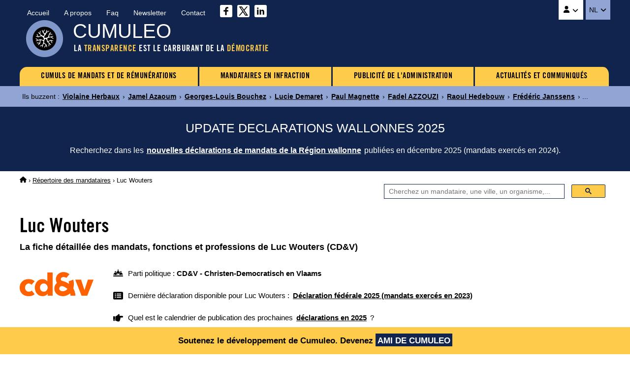

--- FILE ---
content_type: text/html
request_url: https://www.cumuleo.be/mandataire/53-luc-wouters.php
body_size: 8083
content:

<!DOCTYPE html><html lang="fr" prefix="og: http://ogp.me/ns#"><head><meta charset="UTF-8"><meta name="viewport" content="width=device-width, initial-scale=1.0"><link href="https://fonts.cdnfonts.com/css/trade-gothic-lt-std?styles=16688" rel="stylesheet">
<link href="https://www.cumuleo.be/include/2025-05.css" rel="stylesheet">
<script src="https://code.jquery.com/jquery-3.7.1.min.js" integrity="sha256-/JqT3SQfawRcv/BIHPThkBvs0OEvtFFmqPF/lYI/Cxo=" crossorigin="anonymous"></script>
<script src="https://consent.cookiefirst.com/sites/cumuleo.be-ca38b735-c541-4428-a320-b3980ad0a1cd/consent.js"></script>

<!-- Google tag (gtag.js) -->
<script data-cookiefirst-category="advertising" async src="https://www.googletagmanager.com/gtag/js?id=G-TLS26T6XX9"></script>
<script data-cookiefirst-category="advertising">
  window.dataLayer = window.dataLayer || [];
  function gtag(){dataLayer.push(arguments);}
  gtag('js', new Date());
  gtag('config', 'G-TLS26T6XX9'), { 'anonymize_ip': true };
</script>

<link rel="icon" type="image/png" href="https://www.cumuleo.be/favicon-48x48.png" sizes="48x48">
<link rel="icon" type="image/svg+xml" href="https://www.cumuleo.be/favicon.svg">
<link rel="shortcut icon" href="https://www.cumuleo.be/favicon.ico">
<link rel="apple-touch-icon" sizes="180x180" href="https://www.cumuleo.be/apple-touch-icon.png">
<meta name="apple-mobile-web-app-title" content="Cumuleo">
<link rel="manifest" href="https://www.cumuleo.be/site.webmanifest"><title>Luc Wouters (CD&V) &bull; Ses 9 mandats, fonctions et professions</title><meta name="description" content="Accédez aux détails des mandats, fonctions et professions exercés par Luc Wouters (CD&V)">
<link rel="canonical" href="https://www.cumuleo.be/mandataire/53-luc-wouters.php">
<link rel="alternate" hreflang="fr" href="https://www.cumuleo.be/mandataire/53-luc-wouters.php">
<link rel="alternate" hreflang="nl" href="https://www.cumuleo.be/nl/mandataris/53-luc-wouters.php">

<meta name="twitter:card" content="summary">
<meta name="twitter:site" content="@cumuleo">
<meta property="og:type" content="website">
<meta property="og:title" content="Luc Wouters (CD&V) => Ses 9 mandats, fonctions et professions">
<meta property="og:description" content="Accédez aux détails des mandats, fonctions et professions exercés par Luc Wouters (CD&V)">
<meta property="og:url" content="https://www.cumuleo.be/mandataire/53-luc-wouters.php">
<meta property="og:image" content="https://www.cumuleo.be/img/cumuleo-JSON-fr.gif">
<meta property="og:site_name" content="Cumuleo">

<script type="application/ld+json"> { "@context": "https://schema.org", "@type": "BreadcrumbList", "itemListElement": [
  { "@type": "ListItem", "position": 1, "name": "Cumuleo", "item": "https://www.cumuleo.be/" },
  { "@type": "ListItem", "position": 2, "name": "Répertoires des mandataires", "item": "https://www.cumuleo.be/recherche/" },
  { "@type": "ListItem", "position": 3, "name": "Luc Wouters", "item": "https://www.cumuleo.be/mandataire/53-luc-wouters.php" }
  ]} </script>

<script type="application/ld+json"> { "@context": "http://schema.org", "@type": "Person",
	"familyName": "Wouters", "givenName": "Luc", "affiliation": "CD&V", "memberOf": "CD&V" } </script>  
</head><body>

<div class="topcontainer"><div class="topcontainercontenu"><div id="navsec"><div id="navsec-content"><div><a href="https://www.cumuleo.be/" class="navseclink">Accueil</a></div><div><a href="https://www.cumuleo.be/a-propos.php" class="navseclink">A propos</a></div>
<div><a href="https://www.cumuleo.be/faq.php" class="navseclink">Faq</a></div><div><a href="https://www.cumuleo.be/newsletter.php" class="navseclink">Newsletter</a></div><div><a href="https://www.cumuleo.be/contact.php" class="navseclink">Contact</a></div>
<div class="mediassociaux"><a href="https://www.facebook.com/cumuleo/" title="Cumuleo sur Facebook" target="_blank"><img src="https://www.cumuleo.be/img/facebook.svg" class="iconefacebook" alt=""></a><a href="https://x.com/cumuleo" title="Cumuleo sur X" target="_blank"><img src="https://www.cumuleo.be/img/twitter-x.svg" class="iconetwitter" alt=""></a><a href="https://www.linkedin.com/company/cumuleo/" title="Cumuleo sur LinkedIn" target="_blank"><img src="https://www.cumuleo.be/img/linkedin.svg" class="iconelinkedin" alt=""></a></div></div></div>

<div id="navcompte"><button class="navcomptedeplierlien" title="Compte Cumuleo"><img src="https://www.cumuleo.be/img/user-solid.svg" class="iconeuser" alt=""> <img src="https://www.cumuleo.be/img/angle-down-solid.svg" id="toggle-iconnavcompte" alt=""></button>
<div id="navcompte1" class="navcompte1"><a href="https://www.cumuleo.be/compte/register.php">Créez un compte Cumuleo</a>
                                                  <a href="https://www.cumuleo.be/compte/login.php">Connectez-vous à votre compte Cumuleo</a></div> </div>
<div class="choixlangue"><button class="choixlanguedeplierlien">NL <img src="https://www.cumuleo.be/img/angle-down-solid.svg" id="toggle-iconchoixlangue" alt=""></button><div id="choixlangue1" class="choixlangue1"><a href="https://www.cumuleo.be/nl/mandataris/53-luc-wouters.php">Luc Wouters</a></div></div>

<div class="logo"><img src="https://www.cumuleo.be/img/logo-2024.png" alt="Logo de Cumuleo"></div>
<div class="brand">CUMULEO</div>
<div class="slogan">LA <em>TRANSPARENCE</em> EST LE CARBURANT DE LA <em>DÉMOCRATIE</em></div>

<div id="hamburger"><div id="hamburger-content"><nav class="navbar" >
<div class="dropdown"><a href="https://www.cumuleo.be/cumul-mandats/" class="navbarlink navbarlinkfirst">CUMULS DE MANDATS ET DE RÉMUNÉRATIONS</a>
  <div class="dropdown-content">
      <a href="https://www.cumuleo.be/cumul-mandats/mandats.php" class="dropdowncontentlink">Cumuls de mandats</a>
      <a href="https://www.cumuleo.be/cumul-mandats/remunerations.php" class="dropdowncontentlink">Cumuls de rémunérations</a>
  </div></div>
<div class="dropdown"><a href="https://www.cumuleo.be/mandataire-en-defaut/" class="navbarlink">MANDATAIRES EN INFRACTION</a>
  <div class="dropdown-content">
      <a href="https://www.cumuleo.be/mandataire-en-defaut/mandats.php" class="dropdowncontentlink">Infraction de déclarations de mandats</a>
      <a href="https://www.cumuleo.be/mandataire-en-defaut/patrimoine.php" class="dropdowncontentlink">Infraction de déclarations de patrimoine</a>
      <a href="https://www.cumuleo.be/mandataire-en-defaut/classement-des-mandataires-en-defaut.php" class="dropdowncontentlink">Classement des mandataires en infraction</a>
  </div></div>
<div class="dropdown"><a href="https://www.cumuleo.be/foi/" class="navbarlink">PUBLICITÉ DE L'ADMINISTRATION</a><div class="dropdown-content dropdownvide"></div></div>
 
<div class="dropdown"><a href="https://www.cumuleo.be/actualites/" class="navbarlink navbarlinklast">ACTUALITÉS ET COMMUNIQUÉS</a><div class="dropdown-content dropdownvide"></div></div>
</nav></div><!-- Fin hamburger-content -->
<button id="hamburger-button"><img src="https://www.cumuleo.be/img/bars-solid.svg" class="iconemenu" alt=""> <span>Menu</span></button>
<div id="hamburger-sidebar"><div id="hamburger-sidebar-close"><img src="https://www.cumuleo.be/img/xmark-solid.svg" id="hamburger-buttonclose" class="iconemenuclose" alt=""></div><div id="hamburger-sidebar-compte"></div><div id="hamburger-sidebar-header"></div><div id="hamburger-sidebar-body"></div></div><div id="hamburger-overlay"></div>
</div><!-- Fin hamburger -->

</div><!-- Fin topcontainercontenu -->
</div><!-- Fin topcontainer -->

<div class="buzz"><div class="buzzcontenu"><div class="buzzgrid">
<div class="buzztitre">Ils buzzent<span>&nbsp;:&nbsp;</span></div>
<div class="buzzdeplier"><span class="buzzdeplierlien"><img src="https://www.cumuleo.be/img/circle-chevron-down-solid.svg" id="toggle-iconbuzz" class="iconenewstopbuzz" alt=""></span></div>
<div id="buzz1" class="buzz1">
<a href="https://www.cumuleo.be/mandataire/16920-violaine-herbaux.php" class="buzzcontenulien" target="_top">Violaine Herbaux</a> &rsaquo; <a href="https://www.cumuleo.be/mandataire/26237-jamel-azaoum.php" class="buzzcontenulien" target="_top">Jamel Azaoum</a> &rsaquo; <a href="https://www.cumuleo.be/mandataire/12857-georges-louis-bouchez.php" class="buzzcontenulien" target="_top">Georges-Louis Bouchez</a> &rsaquo; <a href="https://www.cumuleo.be/mandataire/12968-lucie-demaret.php" class="buzzcontenulien" target="_top">Lucie Demaret</a> &rsaquo; <a href="https://www.cumuleo.be/mandataire/11386-paul-magnette.php" class="buzzcontenulien" target="_top">Paul Magnette</a> &rsaquo; <a href="https://www.cumuleo.be/mandataire/21297-fadel-azzouzi.php" class="buzzcontenulien" target="_top">Fadel AZZOUZI</a> &rsaquo; <a href="https://www.cumuleo.be/mandataire/15773-raoul-hedebouw.php" class="buzzcontenulien" target="_top">Raoul Hedebouw</a> &rsaquo; <a href="https://www.cumuleo.be/mandataire/4951-frederic-janssens.php" class="buzzcontenulien" target="_top">Frédéric Janssens</a> &rsaquo; ...</div>
</div></div></div><div class="newstop"><div class="newstopcontenu"><div class="newstopgrid">
<div class="newstoptitre">UPDATE DECLARATIONS WALLONNES 2025</div>
<div class="newstopdeplier"><span class="newstopdeplierlien"><img src="https://www.cumuleo.be/img/circle-chevron-down-solid.svg" id="toggle-iconnewstop" class="iconenewstopbuzz" alt=""></span></div>
<div id="newstop1" class="newstop1"><p>Recherchez dans les <a href="https://www.cumuleo.be/mandats/update-declaration-wallonie.php" class="newstopcontenulien">nouvelles déclarations de mandats de la Région wallonne</a> publiées en décembre 2025 (mandats exercés en 2024).</p>
</div></div></div></div>

<!--<div class="newstop"><div class="newstopcontenu"><div class="newstopgrid">
<div class="newstoptitre">TRANSPARENCE AU FÉDÉRAL : La loi votée en 2024 ne fonctionne pas&nbsp;!</div>
<div class="newstopdeplier"><span class="newstopdeplierlien"><img src="https://www.cumuleo.be/img/circle-chevron-down-solid.svg" id="toggle-iconnewstop" class="iconenewstopbuzz" alt=""></span></div>
<div id="newstop1" class="newstop1"><p>La preuve par l'exemple avec le refus de transparence de la Zone de police Vesdre : <a href="https://www.cumuleo.be/actualites/14-02-2025.php" class="newstopcontenulien">Plus d'informations sur ce dossier</a></p>
</div></div></div></div>--><div class="ariane"><div class="arianecontenu"><a href="https://www.cumuleo.be/" title="Accueil"><img src="https://www.cumuleo.be/img/house-solid.svg" class="iconehome" alt="Accueil Cumuleo"></a> &rsaquo; <a href="https://www.cumuleo.be/recherche/">Répertoire des mandataires</a> <span>&rsaquo; Luc Wouters</span></div></div>
<div id="search" class="search"><div class="searchcontenu"><div class="searchcontenulimitebox">
<script> (function() { var cx = '05b91457167b8334a'; var gcse = document.createElement('script'); gcse.type = 'text/javascript'; gcse.async = true; gcse.src = 'https://cse.google.com/cse.js?cx=' + cx; var s = document.getElementsByTagName('script')[0]; s.parentNode.insertBefore(gcse, s); })();
window.onload = function(){ document.getElementById('gsc-i-id1').placeholder = 'Cherchez un mandataire, une ville, un organisme,...'; }; </script>
<script async src="https://cse.google.com/cse.js?cx=05b91457167b8334a"></script><div class="searchcontainer"><div class="gcse-searchbox-only"></div></div></div></div></div>
<button onclick="topFunction()" id="myBtn" title="Go to top">&nbsp;</button>
    
<article>

<h1 class="titre1">Luc Wouters</h1><h2 class="titre2">La fiche d&eacute;taill&eacute;e des mandats, fonctions et professions de Luc Wouters (CD&V) </h2><div class="infosmandataire"><div class="infosmandatairelogoparti"><img src="https://www.cumuleo.be/img/logo-top-cdv.webp" alt="CD&V - Christen-Democratisch en Vlaams"></div><div class="infosmandataireinfos"><div class="infosmandataireparti"><img src="https://www.cumuleo.be/img/people-line-solid.svg" class="iconepeopleline" alt=""> <span>Parti politique&nbsp;: <b>CD&V - Christen-Democratisch en Vlaams</b></span></div><div class="infosmandatairelastdeclaration"><img src="https://www.cumuleo.be/img/rectangle-list-solid.svg" class="iconerectanglelist" alt=""> <span>Dernière déclaration disponible pour Luc Wouters&nbsp;: <a href="#mandatscc2023"><b>Déclaration fédérale 2025 (mandats exercés en 2023)</b></a></span></div><div class="infosmandatairenextdeclaration"><img src="https://www.cumuleo.be/img/hand-point-right-solid.svg" class="iconerectanglelist" alt=""> <span>Quel est le calendrier de publication des prochaines <a href="https://www.cumuleo.be/prochaines-declarations.php"><b>déclarations en 2025</b></a>&nbsp;?</span></div><div class="infosmandatairecomptemandataire"><img src="https://www.cumuleo.be/img/person-circle-question-solid.svg" class="iconepeoplequestion" alt=""> <span>Vous êtes Luc Wouters&nbsp;? <a href="https://www.cumuleo.be/compte-mandataire.php">Publiez vos déclarations dans Cumuleo</a></span></div></div></div><div class="descendredanslapage"><img src="https://www.cumuleo.be/img/arrow-down-wide-short-solid.svg" class="iconedescendreliste" alt=""> <span>Descendre directement aux <a href="#mandats2023"><b>Mandats 2023</b></a> <a href="#mandats2022"><b>Mandats 2022</b></a> <a href="#mandats2021"><b>Mandats 2021</b></a> <a href="#mandats2020"><b>Mandats 2020</b></a> <a href="#mandats2019"><b>Mandats 2019</b></a> <a href="#mandats2018"><b>Mandats 2018</b></a> <a href="#mandats2017"><b>Mandats 2017</b></a> <a href="#mandats2016"><b>Mandats 2016</b></a> <a href="#mandats2015"><b>Mandats 2015</b></a> <a href="#mandats2014"><b>Mandats 2014</b></a> <a href="#mandats2013"><b>Mandats 2013</b></a> <a href="#mandats2012"><b>Mandats 2012</b></a> <a href="#mandats2011"><b>Mandats 2011</b></a> <a href="#mandats2010"><b>Mandats 2010</b></a> <a href="#mandats2009"><b>Mandats 2009</b></a> <a href="#mandats2008"><b>Mandats 2008</b></a> <a href="#mandats2007"><b>Mandats 2007</b></a> <a href="#mandats2006"><b>Mandats 2006</b></a> <a href="#mandats2005"><b>Mandats 2005</b></a> <a href="#mandats2004"><b>Mandats 2004</b></a> </span></div><div class="newscorps">
<div class="newscorpscontenu"><div class="newscorpstitre">Le CD&V vote CONTRE la Transparence&nbsp;!</div><p><a href="https://www.cumuleo.be/vote-cada-federale.php?p=cdv" class="newscorpslien">Plus d'informations</a></p></div></div><div class="social-share-buttons"><p>Partagez sur&nbsp;</p>
<a href="#" class="share-btn facebook share" onclick="shareOnFacebook(); return false;"><img src="https://www.cumuleo.be/img/sharefacebook.svg" class="iconesharefacebook" alt=""> <span>Facebook</span></a>
<a href="#" class="share-btn twitter share" onclick="shareOnTwitter(); return false;"><img src="https://www.cumuleo.be/img/sharex.svg" class="iconesharex" alt=""> <span>X (ex-Twitter)</span></a>
<a href="#" class="share-btn linkedin share" onclick="shareOnLinkedIn(); return false;"><img src="https://www.cumuleo.be/img/sharelinkedin.svg" class="iconesharelinkedin" alt=""> <span>LinkedIn</span></a>
<a href="#" class="share-btn whatsapp share" onclick="shareOnWhatsApp(); return false;"><img src="https://www.cumuleo.be/img/sharewhatsapp.svg" class="iconesharewhatsapp" alt=""> <span>WhatsApp</span></a>
<a href="#" class="share-btn email share" onclick="shareByEmail(); return false;"><img src="https://www.cumuleo.be/img/shareemail.svg" class="iconeshareemail" alt=""> <span>Email</span></a>
</div><span id="mandats2026"></span><span id="mandats2025"></span><span id="mandats2024"></span><span id="mandats2023"></span><span id="defautcc2023"></span><div class="declarationsmandats" id="mandatscc2023"><div class="declarationsmandatsannee">2023</div>
<div class="declarationsmandatsdetails"><p>Les mandats, fonctions et professions exercés par Luc Wouters en 2023</p>
<p><u>Source</u>&nbsp;: Cumuleo&nbsp;&rsaquo; D&eacute;claration f&eacute;d&eacute;rale de mandats publi&eacute;e en f&eacute;vrier 2025</p></div>
<div class="declarationsmandatsimg"><img src="https://www.cumuleo.be/img/declaration-federale.png" alt="Déclaration fédérale de mandats"></div></div><table class="tableauxmandats"><thead><tr><th>Fonction</th><th>Institution</th><th>Rémunération</th><th>Début</th><th>Fin</th></tr></thead><tbody><tr><td><b>Conseiller provincial</b></td><td>Provincie Limburg</td><td class="nobr"><b>5 940,00 - 11 880,00 <img src="https://www.cumuleo.be/img/euro-sign-solid.svg" class="iconeeuro" alt=""></b></td><td><img src="https://www.cumuleo.be/img/arrow-left-long-solid.svg" class="iconearrowleft" alt=""></td><td><img src="https://www.cumuleo.be/img/arrow-right-long-solid.svg" class="iconearrowright" alt=""></td></tr><tr><td><b>Bourgmestre (titulaire ou faisant fonction)</b></td><td>Gemeente Lummen</td><td class="nobr"><b>59 400,00 - 118 798,00 <img src="https://www.cumuleo.be/img/euro-sign-solid.svg" class="iconeeuro" alt=""></b></td><td><img src="https://www.cumuleo.be/img/arrow-left-long-solid.svg" class="iconearrowleft" alt=""></td><td><img src="https://www.cumuleo.be/img/arrow-right-long-solid.svg" class="iconearrowright" alt=""></td></tr><tr><td><b>Président du conseil d'administration</b></td><td>Limburg.net (Opdrachthoudende vereniging)</td><td class="nobr"><b>5 019,47 <img src="https://www.cumuleo.be/img/euro-sign-solid.svg" class="iconeeuro" alt=""></b></td><td><img src="https://www.cumuleo.be/img/arrow-left-long-solid.svg" class="iconearrowleft" alt=""></td><td><img src="https://www.cumuleo.be/img/arrow-right-long-solid.svg" class="iconearrowright" alt=""></td></tr><tr><td><b>Membre du comité de direction</b></td><td>Bionerga nv</td><td class="nobr"><b>1,00 - 5 939,00 <img src="https://www.cumuleo.be/img/euro-sign-solid.svg" class="iconeeuro" alt=""></b></td><td><img src="https://www.cumuleo.be/img/arrow-left-long-solid.svg" class="iconearrowleft" alt=""></td><td><img src="https://www.cumuleo.be/img/arrow-right-long-solid.svg" class="iconearrowright" alt=""></td></tr><tr><td><b>Membre du conseil d'administration</b></td><td>CD&V - Afdeling Lummen</td><td><img src="https://www.cumuleo.be/img/xmark-solid.svg" class="iconenonremunere" alt="Non rémunéré"></td><td><img src="https://www.cumuleo.be/img/arrow-left-long-solid.svg" class="iconearrowleft" alt=""></td><td><img src="https://www.cumuleo.be/img/arrow-right-long-solid.svg" class="iconearrowright" alt=""></td></tr><tr><td><b>Membre du conseil d'administration</b></td><td>Centrum Duurzaam Groen</td><td><img src="https://www.cumuleo.be/img/xmark-solid.svg" class="iconenonremunere" alt="Non rémunéré"></td><td><img src="https://www.cumuleo.be/img/arrow-left-long-solid.svg" class="iconearrowleft" alt=""></td><td><img src="https://www.cumuleo.be/img/arrow-right-long-solid.svg" class="iconearrowright" alt=""></td></tr><tr><td><b>Membre de l'assemblée générale</b></td><td>Het Domein Bokrijk vzw</td><td class="nobr"><b>1,00 - 5 939,00 <img src="https://www.cumuleo.be/img/euro-sign-solid.svg" class="iconeeuro" alt=""></b></td><td><img src="https://www.cumuleo.be/img/arrow-left-long-solid.svg" class="iconearrowleft" alt=""></td><td><img src="https://www.cumuleo.be/img/arrow-right-long-solid.svg" class="iconearrowright" alt=""></td></tr><tr><td><b>Membre du conseil d'administration</b></td><td>POM Limburg</td><td class="nobr"><b>1,00 - 5 939,00 <img src="https://www.cumuleo.be/img/euro-sign-solid.svg" class="iconeeuro" alt=""></b></td><td><img src="https://www.cumuleo.be/img/arrow-left-long-solid.svg" class="iconearrowleft" alt=""></td><td><img src="https://www.cumuleo.be/img/arrow-right-long-solid.svg" class="iconearrowright" alt=""></td></tr><tr><td><b>Membre du conseil d'administration</b></td><td>Toerisme Limburg vzw</td><td class="nobr"><b>1,00 - 5 939,00 <img src="https://www.cumuleo.be/img/euro-sign-solid.svg" class="iconeeuro" alt=""></b></td><td><img src="https://www.cumuleo.be/img/arrow-left-long-solid.svg" class="iconearrowleft" alt=""></td><td><img src="https://www.cumuleo.be/img/arrow-right-long-solid.svg" class="iconearrowright" alt=""></td></tr></tbody></table><div class="remunerationtotale">Rémunération totale en 2023&nbsp;: entre <u>70.363,47</u> et <u>159.453,47</u> euros brut</div><iframe src="https://www.cumuleo.be/graphs/graph-2023.php?ident=53" id="iframe2023" class="iframemandatslastyear" title="Evolution journalière des mandats de Luc Wouters en 2023" rel="nofollow"></iframe><span id="mandats2022"></span><span id="defautcc2022"></span><div class="declarationsmandats" id="mandatscc2022"><div class="declarationsmandatsannee">2022</div>
<div class="declarationsmandatsdetails"><p>Les mandats, fonctions et professions exercés par Luc Wouters en 2022</p>
<p><u>Source</u>&nbsp;: Cumuleo&nbsp;&rsaquo; D&eacute;claration f&eacute;d&eacute;rale de mandats publi&eacute;e en f&eacute;vrier 2024</p></div>
<div class="declarationsmandatsimg"><img src="https://www.cumuleo.be/img/declaration-federale.png" alt="Déclaration fédérale de mandats"></div></div><table class="tableauxmandats"><thead><tr><th>Fonction</th><th>Institution</th><th>Rémunération</th><th>Début</th><th>Fin</th></tr></thead><tbody><tr><td><b>Conseiller provincial</b></td><td>Provincie Limburg</td><td class="nobr"><b>5 919,00 - 11 838,00 <img src="https://www.cumuleo.be/img/euro-sign-solid.svg" class="iconeeuro" alt=""></b></td><td><img src="https://www.cumuleo.be/img/arrow-left-long-solid.svg" class="iconearrowleft" alt=""></td><td><img src="https://www.cumuleo.be/img/arrow-right-long-solid.svg" class="iconearrowright" alt=""></td></tr><tr><td><b>Bourgmestre (titulaire ou faisant fonction)</b></td><td>Gemeente Lummen</td><td class="nobr"><b>59 188,00 - 118 373,00 <img src="https://www.cumuleo.be/img/euro-sign-solid.svg" class="iconeeuro" alt=""></b></td><td><img src="https://www.cumuleo.be/img/arrow-left-long-solid.svg" class="iconearrowleft" alt=""></td><td><img src="https://www.cumuleo.be/img/arrow-right-long-solid.svg" class="iconearrowright" alt=""></td></tr><tr><td><b>Président du conseil d'administration</b></td><td>Limburg.net</td><td class="nobr"><b>5.061,85 <img src="https://www.cumuleo.be/img/euro-sign-solid.svg" class="iconeeuro" alt=""></b></td><td><img src="https://www.cumuleo.be/img/arrow-left-long-solid.svg" class="iconearrowleft" alt=""></td><td><img src="https://www.cumuleo.be/img/arrow-right-long-solid.svg" class="iconearrowright" alt=""></td></tr><tr><td><b>Membre du comité de direction</b></td><td>Bionerga nv</td><td class="nobr"><b>1,00 - 5 918,00 <img src="https://www.cumuleo.be/img/euro-sign-solid.svg" class="iconeeuro" alt=""></b></td><td><img src="https://www.cumuleo.be/img/arrow-left-long-solid.svg" class="iconearrowleft" alt=""></td><td><img src="https://www.cumuleo.be/img/arrow-right-long-solid.svg" class="iconearrowright" alt=""></td></tr><tr><td><b>Membre du conseil d'administration</b></td><td>CD&V - Afdeling Lummen</td><td><img src="https://www.cumuleo.be/img/xmark-solid.svg" class="iconenonremunere" alt="Non rémunéré"></td><td><img src="https://www.cumuleo.be/img/arrow-left-long-solid.svg" class="iconearrowleft" alt=""></td><td><img src="https://www.cumuleo.be/img/arrow-right-long-solid.svg" class="iconearrowright" alt=""></td></tr><tr><td><b>Membre du conseil d'administration</b></td><td>Centrum Duurzaam Groen</td><td><img src="https://www.cumuleo.be/img/xmark-solid.svg" class="iconenonremunere" alt="Non rémunéré"></td><td><img src="https://www.cumuleo.be/img/arrow-left-long-solid.svg" class="iconearrowleft" alt=""></td><td><img src="https://www.cumuleo.be/img/arrow-right-long-solid.svg" class="iconearrowright" alt=""></td></tr><tr><td><b>Membre de l'assemblée générale</b></td><td>Het Domein Bokrijk vzw</td><td class="nobr"><b>1,00 - 5 918,00 <img src="https://www.cumuleo.be/img/euro-sign-solid.svg" class="iconeeuro" alt=""></b></td><td><img src="https://www.cumuleo.be/img/arrow-left-long-solid.svg" class="iconearrowleft" alt=""></td><td><img src="https://www.cumuleo.be/img/arrow-right-long-solid.svg" class="iconearrowright" alt=""></td></tr><tr><td><b>Membre du conseil d'administration</b></td><td>POM Limburg</td><td class="nobr"><b>1,00 - 5 918,00 <img src="https://www.cumuleo.be/img/euro-sign-solid.svg" class="iconeeuro" alt=""></b></td><td><img src="https://www.cumuleo.be/img/arrow-left-long-solid.svg" class="iconearrowleft" alt=""></td><td><img src="https://www.cumuleo.be/img/arrow-right-long-solid.svg" class="iconearrowright" alt=""></td></tr><tr><td><b>Membre du conseil d'administration</b></td><td>Toerisme Limburg vzw</td><td class="nobr"><b>1,00 - 5 918,00 <img src="https://www.cumuleo.be/img/euro-sign-solid.svg" class="iconeeuro" alt=""></b></td><td><img src="https://www.cumuleo.be/img/arrow-left-long-solid.svg" class="iconearrowleft" alt=""></td><td><img src="https://www.cumuleo.be/img/arrow-right-long-solid.svg" class="iconearrowright" alt=""></td></tr></tbody></table><div class="remunerationtotale">Rémunération totale en 2022&nbsp;: entre <u>70.172,85</u> et <u>158.944,85</u> euros brut</div><p id="div2022" class="graphs" data-url="https://www.cumuleo.be/graphs/graph-2022.php?ident=53" data-target="iframe2022"><img src="https://www.cumuleo.be/img/circle-chevron-down-graphs.svg" class="iconechevrongraphs" alt=""> 
<span>Voir les graphiques de l'évolution journalière des mandats exercés par Luc Wouters en 2022</span></p>
<iframe id="iframe2022" class="iframemandats iframehidden" title="Evolution journalière des mandats de Luc Wouters en 2022" rel="nofollow"></iframe><span id="mandats2021"></span><span id="defautcc2021"></span><div class="declarationsmandats" id="mandatscc2021"><div class="declarationsmandatsannee">2021</div>
<div class="declarationsmandatsdetails"><p>Les mandats, fonctions et professions exercés par Luc Wouters en 2021</p>
<p><u>Source</u>&nbsp;: Cumuleo&nbsp;&rsaquo; D&eacute;claration f&eacute;d&eacute;rale de mandats publi&eacute;e en f&eacute;vrier 2023</p></div>
<div class="declarationsmandatsimg"><img src="https://www.cumuleo.be/img/declaration-federale.png" alt="Déclaration fédérale de mandats"></div></div><table class="tableauxmandats"><thead><tr><th>Fonction</th><th>Institution</th><th>Rémunération</th><th>Début</th><th>Fin</th></tr></thead><tbody><tr><td><b>Conseiller provincial</b></td><td>Provincie Limburg</td><td class="nobr"><b>1,00 - 5 271,00 <img src="https://www.cumuleo.be/img/euro-sign-solid.svg" class="iconeeuro" alt=""></b></td><td><img src="https://www.cumuleo.be/img/arrow-left-long-solid.svg" class="iconearrowleft" alt=""></td><td><img src="https://www.cumuleo.be/img/arrow-right-long-solid.svg" class="iconearrowright" alt=""></td></tr><tr><td><b>Bourgmestre (titulaire ou faisant fonction)</b></td><td>Gemeente Lummen </td><td class="nobr"><b>52 720,00 - 105 438,00 <img src="https://www.cumuleo.be/img/euro-sign-solid.svg" class="iconeeuro" alt=""></b></td><td><img src="https://www.cumuleo.be/img/arrow-left-long-solid.svg" class="iconearrowleft" alt=""></td><td><img src="https://www.cumuleo.be/img/arrow-right-long-solid.svg" class="iconearrowright" alt=""></td></tr><tr><td><b>Président du conseil d'administration</b></td><td>Limburg.net</td><td class="nobr"><b>5.170,57 <img src="https://www.cumuleo.be/img/euro-sign-solid.svg" class="iconeeuro" alt=""></b></td><td><img src="https://www.cumuleo.be/img/arrow-left-long-solid.svg" class="iconearrowleft" alt=""></td><td><img src="https://www.cumuleo.be/img/arrow-right-long-solid.svg" class="iconearrowright" alt=""></td></tr><tr><td><b>Membre du comité de direction</b></td><td>Bionerga nv</td><td class="nobr"><b>1,00 - 5 271,00 <img src="https://www.cumuleo.be/img/euro-sign-solid.svg" class="iconeeuro" alt=""></b></td><td><img src="https://www.cumuleo.be/img/arrow-left-long-solid.svg" class="iconearrowleft" alt=""></td><td><img src="https://www.cumuleo.be/img/arrow-right-long-solid.svg" class="iconearrowright" alt=""></td></tr><tr><td><b>Membre du conseil d'administration</b></td><td>CD&V - Afdeling Lummen</td><td><img src="https://www.cumuleo.be/img/xmark-solid.svg" class="iconenonremunere" alt="Non rémunéré"></td><td><img src="https://www.cumuleo.be/img/arrow-left-long-solid.svg" class="iconearrowleft" alt=""></td><td><img src="https://www.cumuleo.be/img/arrow-right-long-solid.svg" class="iconearrowright" alt=""></td></tr><tr><td><b>Membre du conseil d'administration</b></td><td>Centrum Duurzaam Groen</td><td><img src="https://www.cumuleo.be/img/xmark-solid.svg" class="iconenonremunere" alt="Non rémunéré"></td><td><img src="https://www.cumuleo.be/img/arrow-left-long-solid.svg" class="iconearrowleft" alt=""></td><td><img src="https://www.cumuleo.be/img/arrow-right-long-solid.svg" class="iconearrowright" alt=""></td></tr><tr><td><b>Membre de l'assemblée générale</b></td><td>Het Domein Bokrijk vzw</td><td class="nobr"><b>1,00 - 5 271,00 <img src="https://www.cumuleo.be/img/euro-sign-solid.svg" class="iconeeuro" alt=""></b></td><td><img src="https://www.cumuleo.be/img/arrow-left-long-solid.svg" class="iconearrowleft" alt=""></td><td><img src="https://www.cumuleo.be/img/arrow-right-long-solid.svg" class="iconearrowright" alt=""></td></tr><tr><td><b>Membre du conseil d'administration</b></td><td>POM Limburg</td><td class="nobr"><b>1,00 - 5 271,00 <img src="https://www.cumuleo.be/img/euro-sign-solid.svg" class="iconeeuro" alt=""></b></td><td><img src="https://www.cumuleo.be/img/arrow-left-long-solid.svg" class="iconearrowleft" alt=""></td><td><img src="https://www.cumuleo.be/img/arrow-right-long-solid.svg" class="iconearrowright" alt=""></td></tr><tr><td><b>Membre du conseil d'administration</b></td><td>Toerisme Limburg vzw</td><td class="nobr"><b>1,00 - 5 271,00 <img src="https://www.cumuleo.be/img/euro-sign-solid.svg" class="iconeeuro" alt=""></b></td><td><img src="https://www.cumuleo.be/img/arrow-left-long-solid.svg" class="iconearrowleft" alt=""></td><td><img src="https://www.cumuleo.be/img/arrow-right-long-solid.svg" class="iconearrowright" alt=""></td></tr></tbody></table><div class="remunerationtotale">Rémunération totale en 2021&nbsp;: entre <u>57.895,57</u> et <u>136.963,57</u> euros brut</div><p id="div2021" class="graphs" data-url="https://www.cumuleo.be/graphs/graph-2021.php?ident=53" data-target="iframe2021"><img src="https://www.cumuleo.be/img/circle-chevron-down-graphs.svg" class="iconechevrongraphs" alt=""> 
<span>Voir les graphiques de l'évolution journalière des mandats exercés par Luc Wouters en 2021</span></p>
<iframe id="iframe2021" class="iframemandats iframehidden" title="Evolution journalière des mandats de Luc Wouters en 2021" rel="nofollow"></iframe><span id="mandats2020"></span><span id="defautcc2020"></span><div class="declarationsmandats" id="mandatscc2020"><div class="declarationsmandatsannee">2020</div>
<div class="declarationsmandatsdetails"><p>Les mandats, fonctions et professions exercés par Luc Wouters en 2020</p>
<p><u>Source</u>&nbsp;: Cumuleo&nbsp;&rsaquo; D&eacute;claration f&eacute;d&eacute;rale de mandats publi&eacute;e en f&eacute;vrier 2022</p></div>
<div class="declarationsmandatsimg"><img src="https://www.cumuleo.be/img/declaration-federale.png" alt="Déclaration fédérale de mandats"></div></div><table class="tableauxmandats"><thead><tr><th>Fonction</th><th>Institution</th><th>Rémunération</th><th>Début</th><th>Fin</th></tr></thead><tbody><tr><td><b>Conseiller provincial</b></td><td>Provincie Limburg</td><td class="nobr"><b>1,00 - 5 061,00 <img src="https://www.cumuleo.be/img/euro-sign-solid.svg" class="iconeeuro" alt=""></b></td><td><img src="https://www.cumuleo.be/img/arrow-left-long-solid.svg" class="iconearrowleft" alt=""></td><td><img src="https://www.cumuleo.be/img/arrow-right-long-solid.svg" class="iconearrowright" alt=""></td></tr><tr><td><b>Bourgmestre (titulaire ou faisant fonction)</b></td><td>Gemeente Lummen </td><td class="nobr"><b>50 615,00 - 101 228,00 <img src="https://www.cumuleo.be/img/euro-sign-solid.svg" class="iconeeuro" alt=""></b></td><td><img src="https://www.cumuleo.be/img/arrow-left-long-solid.svg" class="iconearrowleft" alt=""></td><td><img src="https://www.cumuleo.be/img/arrow-right-long-solid.svg" class="iconearrowright" alt=""></td></tr><tr><td><b>Président du conseil d'administration</b></td><td>Limburg.net</td><td class="nobr"><b>4 492,83 <img src="https://www.cumuleo.be/img/euro-sign-solid.svg" class="iconeeuro" alt=""></b></td><td><img src="https://www.cumuleo.be/img/arrow-left-long-solid.svg" class="iconearrowleft" alt=""></td><td><img src="https://www.cumuleo.be/img/arrow-right-long-solid.svg" class="iconearrowright" alt=""></td></tr><tr><td><b>Membre du comité de direction</b></td><td>Bionerga nv</td><td class="nobr"><b>1,00 - 5 061,00 <img src="https://www.cumuleo.be/img/euro-sign-solid.svg" class="iconeeuro" alt=""></b></td><td><img src="https://www.cumuleo.be/img/arrow-left-long-solid.svg" class="iconearrowleft" alt=""></td><td><img src="https://www.cumuleo.be/img/arrow-right-long-solid.svg" class="iconearrowright" alt=""></td></tr><tr><td><b>Membre du conseil d'administration</b></td><td>CD&V - Afdeling Lummen</td><td><img src="https://www.cumuleo.be/img/xmark-solid.svg" class="iconenonremunere" alt="Non rémunéré"></td><td><img src="https://www.cumuleo.be/img/arrow-left-long-solid.svg" class="iconearrowleft" alt=""></td><td><img src="https://www.cumuleo.be/img/arrow-right-long-solid.svg" class="iconearrowright" alt=""></td></tr><tr><td><b>Membre du conseil d'administration</b></td><td>Centrum Duurzaam Groen</td><td><img src="https://www.cumuleo.be/img/xmark-solid.svg" class="iconenonremunere" alt="Non rémunéré"></td><td><img src="https://www.cumuleo.be/img/arrow-left-long-solid.svg" class="iconearrowleft" alt=""></td><td><img src="https://www.cumuleo.be/img/arrow-right-long-solid.svg" class="iconearrowright" alt=""></td></tr><tr><td><b>Membre du conseil d'administration</b></td><td>ERSV Limburg vzw</td><td><img src="https://www.cumuleo.be/img/xmark-solid.svg" class="iconenonremunere" alt="Non rémunéré"></td><td><img src="https://www.cumuleo.be/img/arrow-left-long-solid.svg" class="iconearrowleft" alt=""></td><td><img src="https://www.cumuleo.be/img/arrow-right-long-solid.svg" class="iconearrowright" alt=""></td></tr><tr><td><b>Membre du conseil d'administration</b></td><td>POM Limburg</td><td class="nobr"><b>1,00 - 5 061,00 <img src="https://www.cumuleo.be/img/euro-sign-solid.svg" class="iconeeuro" alt=""></b></td><td><img src="https://www.cumuleo.be/img/arrow-left-long-solid.svg" class="iconearrowleft" alt=""></td><td><img src="https://www.cumuleo.be/img/arrow-right-long-solid.svg" class="iconearrowright" alt=""></td></tr><tr><td><b>Membre du conseil d'administration</b></td><td>Toerisme Limburg vzw</td><td class="nobr"><b>1,00 - 5 061,00 <img src="https://www.cumuleo.be/img/euro-sign-solid.svg" class="iconeeuro" alt=""></b></td><td><img src="https://www.cumuleo.be/img/arrow-left-long-solid.svg" class="iconearrowleft" alt=""></td><td><img src="https://www.cumuleo.be/img/arrow-right-long-solid.svg" class="iconearrowright" alt=""></td></tr></tbody></table><div class="remunerationtotale">Rémunération totale en 2020&nbsp;: entre <u>55.111,83</u> et <u>125.964,83</u> euros brut</div><p id="div2020" class="graphs" data-url="https://www.cumuleo.be/graphs/graph-2020.php?ident=53" data-target="iframe2020"><img src="https://www.cumuleo.be/img/circle-chevron-down-graphs.svg" class="iconechevrongraphs" alt=""> 
<span>Voir les graphiques de l'évolution journalière des mandats exercés par Luc Wouters en 2020</span></p>
<iframe id="iframe2020" class="iframemandats iframehidden" title="Evolution journalière des mandats de Luc Wouters en 2020" rel="nofollow"></iframe><span id="mandats2019"></span><span id="defautcc2019"></span><div class="declarationsmandats" id="mandatscc2019"><div class="declarationsmandatsannee">2019</div>
<div class="declarationsmandatsdetails"><p>Les mandats, fonctions et professions exercés par Luc Wouters en 2019</p>
<p><u>Source</u>&nbsp;: Cumuleo&nbsp;&rsaquo; D&eacute;claration f&eacute;d&eacute;rale de mandats publi&eacute;e en f&eacute;vrier 2021</p></div>
<div class="declarationsmandatsimg"><img src="https://www.cumuleo.be/img/declaration-federale.png" alt="Déclaration fédérale de mandats"></div></div><table class="tableauxmandats"><thead><tr><th>Fonction</th><th>Institution</th><th>Rémunération</th><th>Début</th><th>Fin</th></tr></thead><tbody><tr><td><b>Conseiller provincial</b></td><td>Provincie Limburg</td><td class="nobr"><b>5 025,00 - 10 048,00 <img src="https://www.cumuleo.be/img/euro-sign-solid.svg" class="iconeeuro" alt=""></b></td><td><img src="https://www.cumuleo.be/img/arrow-left-long-solid.svg" class="iconearrowleft" alt=""></td><td><img src="https://www.cumuleo.be/img/arrow-right-long-solid.svg" class="iconearrowright" alt=""></td></tr><tr><td><b>Bourgmestre (titulaire ou faisant fonction)</b></td><td>Gemeente Lummen</td><td class="nobr"><b>50 241,00 - 100 480,00 <img src="https://www.cumuleo.be/img/euro-sign-solid.svg" class="iconeeuro" alt=""></b></td><td class="nobr">1er janvier 2019</td><td><img src="https://www.cumuleo.be/img/arrow-right-long-solid.svg" class="iconearrowright" alt=""></td></tr><tr><td><b>Membre du conseil d'administration</b></td><td>Limburg.net</td><td class="nobr"><b>686,67 <img src="https://www.cumuleo.be/img/euro-sign-solid.svg" class="iconeeuro" alt=""></b></td><td><img src="https://www.cumuleo.be/img/arrow-left-long-solid.svg" class="iconearrowleft" alt=""></td><td class="nobr">27 mars 2019</td></tr><tr><td><b>Membre du comité de direction</b></td><td>Limburg.net</td><td class="nobr"><b>1 373,35 <img src="https://www.cumuleo.be/img/euro-sign-solid.svg" class="iconeeuro" alt=""></b></td><td><img src="https://www.cumuleo.be/img/arrow-left-long-solid.svg" class="iconearrowleft" alt=""></td><td class="nobr">27 mars 2019</td></tr><tr><td><b>Président du conseil d'administration</b></td><td>Limburg.net</td><td class="nobr"><b>4 323,28 <img src="https://www.cumuleo.be/img/euro-sign-solid.svg" class="iconeeuro" alt=""></b></td><td class="nobr">27 mars 2019</td><td><img src="https://www.cumuleo.be/img/arrow-right-long-solid.svg" class="iconearrowright" alt=""></td></tr><tr><td><b>Membre du comité de direction</b></td><td>Bionerga nv</td><td class="nobr"><b>1,00 - 5 024,00 <img src="https://www.cumuleo.be/img/euro-sign-solid.svg" class="iconeeuro" alt=""></b></td><td><img src="https://www.cumuleo.be/img/arrow-left-long-solid.svg" class="iconearrowleft" alt=""></td><td><img src="https://www.cumuleo.be/img/arrow-right-long-solid.svg" class="iconearrowright" alt=""></td></tr><tr><td><b>Membre du conseil d'administration</b></td><td>CD&V - Afdeling Lummen</td><td><img src="https://www.cumuleo.be/img/xmark-solid.svg" class="iconenonremunere" alt="Non rémunéré"></td><td><img src="https://www.cumuleo.be/img/arrow-left-long-solid.svg" class="iconearrowleft" alt=""></td><td><img src="https://www.cumuleo.be/img/arrow-right-long-solid.svg" class="iconearrowright" alt=""></td></tr><tr><td><b>Membre du conseil d'administration</b></td><td>Centrum Duurzaam Groen</td><td><img src="https://www.cumuleo.be/img/xmark-solid.svg" class="iconenonremunere" alt="Non rémunéré"></td><td><img src="https://www.cumuleo.be/img/arrow-left-long-solid.svg" class="iconearrowleft" alt=""></td><td><img src="https://www.cumuleo.be/img/arrow-right-long-solid.svg" class="iconearrowright" alt=""></td></tr><tr><td><b>Membre du conseil d'administration</b></td><td>ERSV Limburg vzw</td><td><img src="https://www.cumuleo.be/img/xmark-solid.svg" class="iconenonremunere" alt="Non rémunéré"></td><td><img src="https://www.cumuleo.be/img/arrow-left-long-solid.svg" class="iconearrowleft" alt=""></td><td><img src="https://www.cumuleo.be/img/arrow-right-long-solid.svg" class="iconearrowright" alt=""></td></tr><tr><td><b>Membre du conseil d'administration</b></td><td>POM Limburg</td><td class="nobr"><b>1,00 - 5 024,00 <img src="https://www.cumuleo.be/img/euro-sign-solid.svg" class="iconeeuro" alt=""></b></td><td><img src="https://www.cumuleo.be/img/arrow-left-long-solid.svg" class="iconearrowleft" alt=""></td><td><img src="https://www.cumuleo.be/img/arrow-right-long-solid.svg" class="iconearrowright" alt=""></td></tr><tr><td><b>Membre du conseil d'administration</b></td><td>Toerisme Limburg vzw</td><td class="nobr"><b>1,00 - 5 024,00 <img src="https://www.cumuleo.be/img/euro-sign-solid.svg" class="iconeeuro" alt=""></b></td><td><img src="https://www.cumuleo.be/img/arrow-left-long-solid.svg" class="iconearrowleft" alt=""></td><td><img src="https://www.cumuleo.be/img/arrow-right-long-solid.svg" class="iconearrowright" alt=""></td></tr></tbody></table><div class="remunerationtotale">Rémunération totale en 2019&nbsp;: entre <u>61.652,30</u> et <u>131.983,30</u> euros brut</div><p id="div2019" class="graphs" data-url="https://www.cumuleo.be/graphs/graph-2019.php?ident=53" data-target="iframe2019"><img src="https://www.cumuleo.be/img/circle-chevron-down-graphs.svg" class="iconechevrongraphs" alt=""> 
<span>Voir les graphiques de l'évolution journalière des mandats exercés par Luc Wouters en 2019</span></p>
<iframe id="iframe2019" class="iframemandats iframehidden" title="Evolution journalière des mandats de Luc Wouters en 2019" rel="nofollow"></iframe><span id="mandats2018"></span><span id="defautcc2018"></span><div class="declarationsmandats" id="mandatscc2018"><div class="declarationsmandatsannee">2018</div>
<div class="declarationsmandatsdetails"><p>Les mandats, fonctions et professions exercés par Luc Wouters en 2018</p>
<p><u>Source</u>&nbsp;: Cumuleo&nbsp;&rsaquo; D&eacute;claration f&eacute;d&eacute;rale de mandats publi&eacute;e en f&eacute;vrier 2020</p></div>
<div class="declarationsmandatsimg"><img src="https://www.cumuleo.be/img/declaration-federale.png" alt="Déclaration fédérale de mandats"></div></div><table class="tableauxmandats"><thead><tr><th>Fonction</th><th>Institution</th><th>Rémunération</th><th>Début</th><th>Fin</th></tr></thead><tbody><tr><td><b>Bourgmestre (titulaire ou faisant fonction)</b></td><td>Gemeente Lummen</td><td class="nobr"><b>50 001,00 - 100 000,00 <img src="https://www.cumuleo.be/img/euro-sign-solid.svg" class="iconeeuro" alt=""></b></td><td><img src="https://www.cumuleo.be/img/arrow-left-long-solid.svg" class="iconearrowleft" alt=""></td><td><img src="https://www.cumuleo.be/img/arrow-right-long-solid.svg" class="iconearrowright" alt=""></td></tr><tr><td><b>Membre du conseil d'administration</b></td><td>Limburg.net</td><td class="nobr"><b>2.289,29 <img src="https://www.cumuleo.be/img/euro-sign-solid.svg" class="iconeeuro" alt=""></b></td><td><img src="https://www.cumuleo.be/img/arrow-left-long-solid.svg" class="iconearrowleft" alt=""></td><td><img src="https://www.cumuleo.be/img/arrow-right-long-solid.svg" class="iconearrowright" alt=""></td></tr><tr><td><b>Membre du comité de direction</b></td><td>Limburg.net</td><td class="nobr"><b>3.834,45 <img src="https://www.cumuleo.be/img/euro-sign-solid.svg" class="iconeeuro" alt=""></b></td><td><img src="https://www.cumuleo.be/img/arrow-left-long-solid.svg" class="iconearrowleft" alt=""></td><td><img src="https://www.cumuleo.be/img/arrow-right-long-solid.svg" class="iconearrowright" alt=""></td></tr><tr><td><b>Membre du conseil d'administration</b></td><td>Opdrachthoudende Vereniging Schulens Meer (OSM)</td><td><img src="https://www.cumuleo.be/img/xmark-solid.svg" class="iconenonremunere" alt="Non rémunéré"></td><td><img src="https://www.cumuleo.be/img/arrow-left-long-solid.svg" class="iconearrowleft" alt=""></td><td><img src="https://www.cumuleo.be/img/arrow-right-long-solid.svg" class="iconearrowright" alt=""></td></tr><tr><td><b>Membre du comité de direction</b></td><td>Opdrachthoudende Vereniging Schulens Meer (OSM)</td><td><img src="https://www.cumuleo.be/img/xmark-solid.svg" class="iconenonremunere" alt="Non rémunéré"></td><td><img src="https://www.cumuleo.be/img/arrow-left-long-solid.svg" class="iconearrowleft" alt=""></td><td><img src="https://www.cumuleo.be/img/arrow-right-long-solid.svg" class="iconearrowright" alt=""></td></tr></tbody></table><div class="remunerationtotale">Rémunération totale en 2018&nbsp;: entre <u>56.124,74</u> et <u>106.123,74</u> euros brut</div><p id="div2018" class="graphs" data-url="https://www.cumuleo.be/graphs/graph-2018.php?ident=53" data-target="iframe2018"><img src="https://www.cumuleo.be/img/circle-chevron-down-graphs.svg" class="iconechevrongraphs" alt=""> 
<span>Voir les graphiques de l'évolution journalière des mandats exercés par Luc Wouters en 2018</span></p>
<iframe id="iframe2018" class="iframemandats iframehidden" title="Evolution journalière des mandats de Luc Wouters en 2018" rel="nofollow"></iframe><span id="mandats2017"></span><span id="defautcc2017"></span><div class="declarationsmandats" id="mandatscc2017"><div class="declarationsmandatsannee">2017</div>
<div class="declarationsmandatsdetails"><p>Les mandats, fonctions et professions exercés par Luc Wouters en 2017</p>
<p><u>Source</u>&nbsp;: Cumuleo&nbsp;&rsaquo; D&eacute;claration f&eacute;d&eacute;rale de mandats publi&eacute;e en ao&ucirc;t 2018</p></div>
<div class="declarationsmandatsimg"><img src="https://www.cumuleo.be/img/declaration-federale.png" alt="Déclaration fédérale de mandats"></div></div><table class="tableauxmandats"><thead><tr><th>Fonction</th><th>Institution</th><th>Rémunération</th><th>Début</th><th>Fin</th></tr></thead><tbody><tr><td><b>Bourgmestre (titulaire ou faisant fonction)</b></td><td>Gemeente Lummen</td><td><b>Rémunéré</b></td><td><img src="https://www.cumuleo.be/img/arrow-left-long-solid.svg" class="iconearrowleft" alt=""></td><td><img src="https://www.cumuleo.be/img/arrow-right-long-solid.svg" class="iconearrowright" alt=""></td></tr><tr><td><b>Administrateur</b></td><td>Limburg.net</td><td><b>Rémunéré</b></td><td><img src="https://www.cumuleo.be/img/arrow-left-long-solid.svg" class="iconearrowleft" alt=""></td><td><img src="https://www.cumuleo.be/img/arrow-right-long-solid.svg" class="iconearrowright" alt=""></td></tr><tr><td><b>Membre du comité de direction</b></td><td>Limburg.net</td><td><b>Rémunéré</b></td><td><img src="https://www.cumuleo.be/img/arrow-left-long-solid.svg" class="iconearrowleft" alt=""></td><td><img src="https://www.cumuleo.be/img/arrow-right-long-solid.svg" class="iconearrowright" alt=""></td></tr><tr><td><b>Administrateur</b></td><td>Opdrachthoudende Vereniging Schulens Meer (OSM)</td><td><img src="https://www.cumuleo.be/img/xmark-solid.svg" class="iconenonremunere" alt="Non rémunéré"></td><td><img src="https://www.cumuleo.be/img/arrow-left-long-solid.svg" class="iconearrowleft" alt=""></td><td><img src="https://www.cumuleo.be/img/arrow-right-long-solid.svg" class="iconearrowright" alt=""></td></tr><tr><td><b>Membre du comité de direction</b></td><td>Opdrachthoudende Vereniging Schulens Meer (OSM)</td><td><img src="https://www.cumuleo.be/img/xmark-solid.svg" class="iconenonremunere" alt="Non rémunéré"></td><td><img src="https://www.cumuleo.be/img/arrow-left-long-solid.svg" class="iconearrowleft" alt=""></td><td><img src="https://www.cumuleo.be/img/arrow-right-long-solid.svg" class="iconearrowright" alt=""></td></tr><tr><td><b>Membre du conseil de police</b></td><td>Politiezone Limburg Regio Hoofdstad</td><td><img src="https://www.cumuleo.be/img/xmark-solid.svg" class="iconenonremunere" alt="Non rémunéré"></td><td><img src="https://www.cumuleo.be/img/arrow-left-long-solid.svg" class="iconearrowleft" alt=""></td><td><img src="https://www.cumuleo.be/img/arrow-right-long-solid.svg" class="iconearrowright" alt=""></td></tr><tr><td><b>Membre du conseil d'administration</b></td><td>CD&V Afdeling Lummen</td><td><img src="https://www.cumuleo.be/img/xmark-solid.svg" class="iconenonremunere" alt="Non rémunéré"></td><td><img src="https://www.cumuleo.be/img/arrow-left-long-solid.svg" class="iconearrowleft" alt=""></td><td><img src="https://www.cumuleo.be/img/arrow-right-long-solid.svg" class="iconearrowright" alt=""></td></tr><tr><td><b>Administrateur</b></td><td>Bionerga NV</td><td><b>Rémunéré</b></td><td><img src="https://www.cumuleo.be/img/arrow-left-long-solid.svg" class="iconearrowleft" alt=""></td><td><img src="https://www.cumuleo.be/img/arrow-right-long-solid.svg" class="iconearrowright" alt=""></td></tr><tr><td><b>Membre du conseil de zone</b></td><td>Hulpverleningszone Zuid-West Limburg</td><td><img src="https://www.cumuleo.be/img/xmark-solid.svg" class="iconenonremunere" alt="Non rémunéré"></td><td><img src="https://www.cumuleo.be/img/arrow-left-long-solid.svg" class="iconearrowleft" alt=""></td><td><img src="https://www.cumuleo.be/img/arrow-right-long-solid.svg" class="iconearrowright" alt=""></td></tr></tbody></table><p id="div2017" class="graphs" data-url="https://www.cumuleo.be/graphs/graph-2017.php?ident=53" data-target="iframe2017"><img src="https://www.cumuleo.be/img/circle-chevron-down-graphs.svg" class="iconechevrongraphs" alt=""> 
<span>Voir les graphiques de l'évolution journalière des mandats exercés par Luc Wouters en 2017</span></p>
<iframe id="iframe2017" class="iframemandats iframehidden" title="Evolution journalière des mandats de Luc Wouters en 2017" rel="nofollow"></iframe><span id="mandats2016"></span><span id="defautcc2016"></span><div class="declarationsmandats" id="mandatscc2016"><div class="declarationsmandatsannee">2016</div>
<div class="declarationsmandatsdetails"><p>Les mandats, fonctions et professions exercés par Luc Wouters en 2016</p>
<p><u>Source</u>&nbsp;: Cumuleo&nbsp;&rsaquo; D&eacute;claration f&eacute;d&eacute;rale de mandats publi&eacute;e en ao&ucirc;t 2017</p></div>
<div class="declarationsmandatsimg"><img src="https://www.cumuleo.be/img/declaration-federale.png" alt="Déclaration fédérale de mandats"></div></div><table class="tableauxmandats"><thead><tr><th>Fonction</th><th>Institution</th><th>Rémunération</th><th>Début</th><th>Fin</th></tr></thead><tbody><tr><td><b>Bourgmestre (titulaire ou faisant fonction)</b></td><td>Gemeente Lummen</td><td><b>Rémunéré</b></td><td><img src="https://www.cumuleo.be/img/arrow-left-long-solid.svg" class="iconearrowleft" alt=""></td><td><img src="https://www.cumuleo.be/img/arrow-right-long-solid.svg" class="iconearrowright" alt=""></td></tr><tr><td><b>Administrateur</b></td><td>Limburg.net</td><td><b>Rémunéré</b></td><td><img src="https://www.cumuleo.be/img/arrow-left-long-solid.svg" class="iconearrowleft" alt=""></td><td><img src="https://www.cumuleo.be/img/arrow-right-long-solid.svg" class="iconearrowright" alt=""></td></tr><tr><td><b>Membre du comité de direction</b></td><td>Limburg.net</td><td><b>Rémunéré</b></td><td><img src="https://www.cumuleo.be/img/arrow-left-long-solid.svg" class="iconearrowleft" alt=""></td><td><img src="https://www.cumuleo.be/img/arrow-right-long-solid.svg" class="iconearrowright" alt=""></td></tr><tr><td><b>Administrateur</b></td><td>Opdrachthoudende Vereniging Schulens Meer (OSM)</td><td><img src="https://www.cumuleo.be/img/xmark-solid.svg" class="iconenonremunere" alt="Non rémunéré"></td><td><img src="https://www.cumuleo.be/img/arrow-left-long-solid.svg" class="iconearrowleft" alt=""></td><td><img src="https://www.cumuleo.be/img/arrow-right-long-solid.svg" class="iconearrowright" alt=""></td></tr><tr><td><b>Membre du comité de direction</b></td><td>Opdrachthoudende Vereniging Schulens Meer (OSM)</td><td><img src="https://www.cumuleo.be/img/xmark-solid.svg" class="iconenonremunere" alt="Non rémunéré"></td><td><img src="https://www.cumuleo.be/img/arrow-left-long-solid.svg" class="iconearrowleft" alt=""></td><td><img src="https://www.cumuleo.be/img/arrow-right-long-solid.svg" class="iconearrowright" alt=""></td></tr><tr><td><b>Membre du conseil de police</b></td><td>Politiezone Limburg Regio Hoofdstad</td><td><img src="https://www.cumuleo.be/img/xmark-solid.svg" class="iconenonremunere" alt="Non rémunéré"></td><td><img src="https://www.cumuleo.be/img/arrow-left-long-solid.svg" class="iconearrowleft" alt=""></td><td><img src="https://www.cumuleo.be/img/arrow-right-long-solid.svg" class="iconearrowright" alt=""></td></tr><tr><td><b>Membre du collège de police</b></td><td>Politiezone Limburg Regio Hoofdstad</td><td><img src="https://www.cumuleo.be/img/xmark-solid.svg" class="iconenonremunere" alt="Non rémunéré"></td><td><img src="https://www.cumuleo.be/img/arrow-left-long-solid.svg" class="iconearrowleft" alt=""></td><td><img src="https://www.cumuleo.be/img/arrow-right-long-solid.svg" class="iconearrowright" alt=""></td></tr><tr><td><b>Membre du conseil d'administration</b></td><td>CD&V Afdeling Lummen</td><td><img src="https://www.cumuleo.be/img/xmark-solid.svg" class="iconenonremunere" alt="Non rémunéré"></td><td><img src="https://www.cumuleo.be/img/arrow-left-long-solid.svg" class="iconearrowleft" alt=""></td><td><img src="https://www.cumuleo.be/img/arrow-right-long-solid.svg" class="iconearrowright" alt=""></td></tr><tr><td><b>Administrateur</b></td><td>Bionerga NV</td><td><b>Rémunéré</b></td><td><img src="https://www.cumuleo.be/img/arrow-left-long-solid.svg" class="iconearrowleft" alt=""></td><td><img src="https://www.cumuleo.be/img/arrow-right-long-solid.svg" class="iconearrowright" alt=""></td></tr><tr><td><b>Arbitre</b></td><td>KBVB</td><td><b>Rémunéré</b></td><td><img src="https://www.cumuleo.be/img/arrow-left-long-solid.svg" class="iconearrowleft" alt=""></td><td><img src="https://www.cumuleo.be/img/arrow-right-long-solid.svg" class="iconearrowright" alt=""></td></tr><tr><td><b>Membre du conseil de zone</b></td><td>Hulpverleningszone Zuid-West Limburg</td><td><img src="https://www.cumuleo.be/img/xmark-solid.svg" class="iconenonremunere" alt="Non rémunéré"></td><td><img src="https://www.cumuleo.be/img/arrow-left-long-solid.svg" class="iconearrowleft" alt=""></td><td><img src="https://www.cumuleo.be/img/arrow-right-long-solid.svg" class="iconearrowright" alt=""></td></tr><tr><td><b>Membre du comité de gestion</b></td><td>Wonen West Limburg</td><td><img src="https://www.cumuleo.be/img/xmark-solid.svg" class="iconenonremunere" alt="Non rémunéré"></td><td><img src="https://www.cumuleo.be/img/arrow-left-long-solid.svg" class="iconearrowleft" alt=""></td><td><img src="https://www.cumuleo.be/img/arrow-right-long-solid.svg" class="iconearrowright" alt=""></td></tr></tbody></table><p id="div2016" class="graphs" data-url="https://www.cumuleo.be/graphs/graph-2016.php?ident=53" data-target="iframe2016"><img src="https://www.cumuleo.be/img/circle-chevron-down-graphs.svg" class="iconechevrongraphs" alt=""> 
<span>Voir les graphiques de l'évolution journalière des mandats exercés par Luc Wouters en 2016</span></p>
<iframe id="iframe2016" class="iframemandats iframehidden" title="Evolution journalière des mandats de Luc Wouters en 2016" rel="nofollow"></iframe><span id="mandats2015"></span><span id="defautcc2015"></span><div class="declarationsmandats" id="mandatscc2015"><div class="declarationsmandatsannee">2015</div>
<div class="declarationsmandatsdetails"><p>Les mandats, fonctions et professions exercés par Luc Wouters en 2015</p>
<p><u>Source</u>&nbsp;: Cumuleo&nbsp;&rsaquo; D&eacute;claration f&eacute;d&eacute;rale de mandats publi&eacute;e en ao&ucirc;t 2016</p></div>
<div class="declarationsmandatsimg"><img src="https://www.cumuleo.be/img/declaration-federale.png" alt="Déclaration fédérale de mandats"></div></div><table class="tableauxmandats"><thead><tr><th>Fonction</th><th>Institution</th><th>Rémunération</th><th>Début</th><th>Fin</th></tr></thead><tbody><tr><td><b>Bourgmestre (titulaire ou faisant fonction)</b></td><td>Commune de Lummen</td><td><b>Rémunéré</b></td><td><img src="https://www.cumuleo.be/img/arrow-left-long-solid.svg" class="iconearrowleft" alt=""></td><td><img src="https://www.cumuleo.be/img/arrow-right-long-solid.svg" class="iconearrowright" alt=""></td></tr><tr><td><b>Administrateur</b></td><td>Limburg.net</td><td><b>Rémunéré</b></td><td><img src="https://www.cumuleo.be/img/arrow-left-long-solid.svg" class="iconearrowleft" alt=""></td><td><img src="https://www.cumuleo.be/img/arrow-right-long-solid.svg" class="iconearrowright" alt=""></td></tr><tr><td><b>Membre du comité de direction</b></td><td>Limburg.net</td><td><b>Rémunéré</b></td><td><img src="https://www.cumuleo.be/img/arrow-left-long-solid.svg" class="iconearrowleft" alt=""></td><td><img src="https://www.cumuleo.be/img/arrow-right-long-solid.svg" class="iconearrowright" alt=""></td></tr><tr><td><b>Administrateur</b></td><td>Opdrachthoudende Vereniging Schulens Meer (OSM)</td><td><img src="https://www.cumuleo.be/img/xmark-solid.svg" class="iconenonremunere" alt="Non rémunéré"></td><td><img src="https://www.cumuleo.be/img/arrow-left-long-solid.svg" class="iconearrowleft" alt=""></td><td><img src="https://www.cumuleo.be/img/arrow-right-long-solid.svg" class="iconearrowright" alt=""></td></tr><tr><td><b>Membre du comité de direction</b></td><td>Opdrachthoudende Vereniging Schulens Meer (OSM)</td><td><img src="https://www.cumuleo.be/img/xmark-solid.svg" class="iconenonremunere" alt="Non rémunéré"></td><td><img src="https://www.cumuleo.be/img/arrow-left-long-solid.svg" class="iconearrowleft" alt=""></td><td><img src="https://www.cumuleo.be/img/arrow-right-long-solid.svg" class="iconearrowright" alt=""></td></tr><tr><td><b>Membre du conseil de police</b></td><td>Politiezone Limburg Regio Hoofdstad</td><td><img src="https://www.cumuleo.be/img/xmark-solid.svg" class="iconenonremunere" alt="Non rémunéré"></td><td><img src="https://www.cumuleo.be/img/arrow-left-long-solid.svg" class="iconearrowleft" alt=""></td><td><img src="https://www.cumuleo.be/img/arrow-right-long-solid.svg" class="iconearrowright" alt=""></td></tr><tr><td><b>Membre du collège de police</b></td><td>Politiezone Limburg Regio Hoofdstad</td><td><img src="https://www.cumuleo.be/img/xmark-solid.svg" class="iconenonremunere" alt="Non rémunéré"></td><td><img src="https://www.cumuleo.be/img/arrow-left-long-solid.svg" class="iconearrowleft" alt=""></td><td><img src="https://www.cumuleo.be/img/arrow-right-long-solid.svg" class="iconearrowright" alt=""></td></tr><tr><td><b>Membre du conseil d'administration</b></td><td>CD&V Afdeling Lummen</td><td><img src="https://www.cumuleo.be/img/xmark-solid.svg" class="iconenonremunere" alt="Non rémunéré"></td><td><img src="https://www.cumuleo.be/img/arrow-left-long-solid.svg" class="iconearrowleft" alt=""></td><td><img src="https://www.cumuleo.be/img/arrow-right-long-solid.svg" class="iconearrowright" alt=""></td></tr><tr><td><b>Administrateur</b></td><td>Bionerga NV</td><td><b>Rémunéré</b></td><td><img src="https://www.cumuleo.be/img/arrow-left-long-solid.svg" class="iconearrowleft" alt=""></td><td><img src="https://www.cumuleo.be/img/arrow-right-long-solid.svg" class="iconearrowright" alt=""></td></tr></tbody></table><p id="div2015" class="graphs" data-url="https://www.cumuleo.be/graphs/graph-2015.php?ident=53" data-target="iframe2015"><img src="https://www.cumuleo.be/img/circle-chevron-down-graphs.svg" class="iconechevrongraphs" alt=""> 
<span>Voir les graphiques de l'évolution journalière des mandats exercés par Luc Wouters en 2015</span></p>
<iframe id="iframe2015" class="iframemandats iframehidden" title="Evolution journalière des mandats de Luc Wouters en 2015" rel="nofollow"></iframe><span id="mandats2014"></span><span id="defautcc2014"></span><div class="declarationsmandats" id="mandatscc2014"><div class="declarationsmandatsannee">2014</div>
<div class="declarationsmandatsdetails"><p>Les mandats, fonctions et professions exercés par Luc Wouters en 2014</p>
<p><u>Source</u>&nbsp;: Cumuleo&nbsp;&rsaquo; D&eacute;claration f&eacute;d&eacute;rale de mandats publi&eacute;e en ao&ucirc;t 2015</p></div>
<div class="declarationsmandatsimg"><img src="https://www.cumuleo.be/img/declaration-federale.png" alt="Déclaration fédérale de mandats"></div></div><table class="tableauxmandats"><thead><tr><th>Fonction</th><th>Institution</th><th>Rémunération</th><th>Début</th><th>Fin</th></tr></thead><tbody><tr><td><b>Bourgmestre (titulaire ou faisant fonction)</b></td><td>Gemeente Lummen</td><td><b>Rémunéré</b></td><td><img src="https://www.cumuleo.be/img/arrow-left-long-solid.svg" class="iconearrowleft" alt=""></td><td><img src="https://www.cumuleo.be/img/arrow-right-long-solid.svg" class="iconearrowright" alt=""></td></tr><tr><td><b>Administrateur</b></td><td>Limburg.net</td><td><b>Rémunéré</b></td><td><img src="https://www.cumuleo.be/img/arrow-left-long-solid.svg" class="iconearrowleft" alt=""></td><td><img src="https://www.cumuleo.be/img/arrow-right-long-solid.svg" class="iconearrowright" alt=""></td></tr><tr><td><b>Membre du comité de direction</b></td><td>Limburg.net</td><td><b>Rémunéré</b></td><td><img src="https://www.cumuleo.be/img/arrow-left-long-solid.svg" class="iconearrowleft" alt=""></td><td><img src="https://www.cumuleo.be/img/arrow-right-long-solid.svg" class="iconearrowright" alt=""></td></tr><tr><td><b>Administrateur</b></td><td>Opdrachthoudende Vereniging Schulens Meer (OSM)</td><td><img src="https://www.cumuleo.be/img/xmark-solid.svg" class="iconenonremunere" alt="Non rémunéré"></td><td><img src="https://www.cumuleo.be/img/arrow-left-long-solid.svg" class="iconearrowleft" alt=""></td><td><img src="https://www.cumuleo.be/img/arrow-right-long-solid.svg" class="iconearrowright" alt=""></td></tr><tr><td><b>Membre du comité de direction</b></td><td>Opdrachthoudende Vereniging Schulens Meer (OSM)</td><td><img src="https://www.cumuleo.be/img/xmark-solid.svg" class="iconenonremunere" alt="Non rémunéré"></td><td><img src="https://www.cumuleo.be/img/arrow-left-long-solid.svg" class="iconearrowleft" alt=""></td><td><img src="https://www.cumuleo.be/img/arrow-right-long-solid.svg" class="iconearrowright" alt=""></td></tr><tr><td><b>Président du conseil de police</b></td><td>Politiezone West-Limburg</td><td><img src="https://www.cumuleo.be/img/xmark-solid.svg" class="iconenonremunere" alt="Non rémunéré"></td><td><img src="https://www.cumuleo.be/img/arrow-left-long-solid.svg" class="iconearrowleft" alt=""></td><td><img src="https://www.cumuleo.be/img/arrow-right-long-solid.svg" class="iconearrowright" alt=""></td></tr><tr><td><b>Président du collège de police</b></td><td>Politiezone West-Limburg</td><td><img src="https://www.cumuleo.be/img/xmark-solid.svg" class="iconenonremunere" alt="Non rémunéré"></td><td><img src="https://www.cumuleo.be/img/arrow-left-long-solid.svg" class="iconearrowleft" alt=""></td><td><img src="https://www.cumuleo.be/img/arrow-right-long-solid.svg" class="iconearrowright" alt=""></td></tr><tr><td><b>Membre du conseil d'administration</b></td><td>CD&V (Plaatselijke afdeling)</td><td><img src="https://www.cumuleo.be/img/xmark-solid.svg" class="iconenonremunere" alt="Non rémunéré"></td><td><img src="https://www.cumuleo.be/img/arrow-left-long-solid.svg" class="iconearrowleft" alt=""></td><td><img src="https://www.cumuleo.be/img/arrow-right-long-solid.svg" class="iconearrowright" alt=""></td></tr><tr><td><b>Arbitre</b></td><td><b>-</b></td><td><b>Rémunéré</b></td><td><img src="https://www.cumuleo.be/img/arrow-left-long-solid.svg" class="iconearrowleft" alt=""></td><td><img src="https://www.cumuleo.be/img/arrow-right-long-solid.svg" class="iconearrowright" alt=""></td></tr><tr><td><b>Administrateur</b></td><td>Bionerga NV</td><td><b>Rémunéré</b></td><td><img src="https://www.cumuleo.be/img/arrow-left-long-solid.svg" class="iconearrowleft" alt=""></td><td><img src="https://www.cumuleo.be/img/arrow-right-long-solid.svg" class="iconearrowright" alt=""></td></tr></tbody></table><p id="div2014" class="graphs" data-url="https://www.cumuleo.be/graphs/graph-2014.php?ident=53" data-target="iframe2014"><img src="https://www.cumuleo.be/img/circle-chevron-down-graphs.svg" class="iconechevrongraphs" alt=""> 
<span>Voir les graphiques de l'évolution journalière des mandats exercés par Luc Wouters en 2014</span></p>
<iframe id="iframe2014" class="iframemandats iframehidden" title="Evolution journalière des mandats de Luc Wouters en 2014" rel="nofollow"></iframe><span id="mandats2013"></span><span id="defautcc2013"></span><div class="declarationsmandats" id="mandatscc2013"><div class="declarationsmandatsannee">2013</div>
<div class="declarationsmandatsdetails"><p>Les mandats, fonctions et professions exercés par Luc Wouters en 2013</p>
<p><u>Source</u>&nbsp;: Cumuleo&nbsp;&rsaquo; D&eacute;claration f&eacute;d&eacute;rale de mandats publi&eacute;e en ao&ucirc;t 2014</p></div>
<div class="declarationsmandatsimg"><img src="https://www.cumuleo.be/img/declaration-federale.png" alt="Déclaration fédérale de mandats"></div></div><table class="tableauxmandats"><thead><tr><th>Fonction</th><th>Institution</th><th>Rémunération</th><th>Début</th><th>Fin</th></tr></thead><tbody><tr><td><b>Bourgmestre (titulaire ou faisant fonction)</b></td><td>Gemeente Lummen</td><td><b>Rémunéré</b></td><td>&nbsp;</td><td>&nbsp;</td></tr><tr><td><b>Administrateur</b></td><td>Limburg.net</td><td><b>Rémunéré</b></td><td class="nobr">27 mars 2013</td><td>&nbsp;</td></tr><tr><td><b>Membre du comité de direction</b></td><td>Limburg.net</td><td><b>Rémunéré</b></td><td class="nobr">27 mars 2013</td><td>&nbsp;</td></tr><tr><td><b>Président du conseil d'administration</b></td><td>Opdrachthoudende Vereniging Schulens Meer (OSM)</td><td><img src="https://www.cumuleo.be/img/xmark-solid.svg" class="iconenonremunere" alt="Non rémunéré"></td><td>&nbsp;</td><td>&nbsp;</td></tr><tr><td><b>Président du comité de direction</b></td><td>Opdrachthoudende Vereniging Schulens Meer (OSM)</td><td><img src="https://www.cumuleo.be/img/xmark-solid.svg" class="iconenonremunere" alt="Non rémunéré"></td><td>&nbsp;</td><td>&nbsp;</td></tr><tr><td><b>Président du conseil de police</b></td><td>Politiezone West-Limburg</td><td><img src="https://www.cumuleo.be/img/xmark-solid.svg" class="iconenonremunere" alt="Non rémunéré"></td><td>&nbsp;</td><td>&nbsp;</td></tr><tr><td><b>Président du collège de police</b></td><td>Politiezone West-Limburg</td><td><img src="https://www.cumuleo.be/img/xmark-solid.svg" class="iconenonremunere" alt="Non rémunéré"></td><td>&nbsp;</td><td>&nbsp;</td></tr><tr><td><b>Membre du conseil d'administration</b></td><td>CD&V (Plaatselijke afdeling)</td><td><img src="https://www.cumuleo.be/img/xmark-solid.svg" class="iconenonremunere" alt="Non rémunéré"></td><td>&nbsp;</td><td>&nbsp;</td></tr><tr><td><b>Arbitre</b></td><td><b>-</b></td><td><b>Rémunéré</b></td><td>&nbsp;</td><td>&nbsp;</td></tr><tr><td><b>Administrateur</b></td><td>Bionerga NV</td><td><b>Rémunéré</b></td><td>&nbsp;</td><td>&nbsp;</td></tr></tbody></table><p id="div2013" class="graphs" data-url="https://www.cumuleo.be/graphs/graph-2013.php?ident=53" data-target="iframe2013"><img src="https://www.cumuleo.be/img/circle-chevron-down-graphs.svg" class="iconechevrongraphs" alt=""> 
<span>Voir les graphiques de l'évolution journalière des mandats exercés par Luc Wouters en 2013</span></p>
<iframe id="iframe2013" class="iframemandats iframehidden" title="Evolution journalière des mandats de Luc Wouters en 2013" rel="nofollow"></iframe><span id="mandats2012"></span><span id="defautcc2012"></span><div class="declarationsmandats" id="mandatscc2012"><div class="declarationsmandatsannee">2012</div>
<div class="declarationsmandatsdetails"><p>Les mandats, fonctions et professions exercés par Luc Wouters en 2012</p>
<p><u>Source</u>&nbsp;: Cumuleo&nbsp;&rsaquo; D&eacute;claration f&eacute;d&eacute;rale de mandats publi&eacute;e en ao&ucirc;t 2013</p></div>
<div class="declarationsmandatsimg"><img src="https://www.cumuleo.be/img/declaration-federale.png" alt="Déclaration fédérale de mandats"></div></div><table class="tableauxmandats"><thead><tr><th>Fonction</th><th>Institution</th><th>Rémunération</th><th>Début</th><th>Fin</th></tr></thead><tbody><tr><td><b>Bourgmestre (titulaire ou faisant fonction)</b></td><td>Gemeente Lummen</td><td><b>Rémunéré</b></td><td><img src="https://www.cumuleo.be/img/arrow-left-long-solid.svg" class="iconearrowleft" alt=""></td><td class="nobr">31 décembre 2012</td></tr><tr><td><b>Vice-président du conseil d'administration</b></td><td>Opdrachthoudende vereniging Schulens Meer c.v.</td><td><b>Rémunéré</b></td><td><img src="https://www.cumuleo.be/img/arrow-left-long-solid.svg" class="iconearrowleft" alt=""></td><td><img src="https://www.cumuleo.be/img/arrow-right-long-solid.svg" class="iconearrowright" alt=""></td></tr><tr><td><b>Vice-président du comité de direction</b></td><td>Opdrachthoudende vereniging Schulens Meer c.v.</td><td><b>Rémunéré</b></td><td><img src="https://www.cumuleo.be/img/arrow-left-long-solid.svg" class="iconearrowleft" alt=""></td><td><img src="https://www.cumuleo.be/img/arrow-right-long-solid.svg" class="iconearrowright" alt=""></td></tr><tr><td><b>Président</b></td><td>Politiezone West-Limburg</td><td><img src="https://www.cumuleo.be/img/xmark-solid.svg" class="iconenonremunere" alt="Non rémunéré"></td><td><img src="https://www.cumuleo.be/img/arrow-left-long-solid.svg" class="iconearrowleft" alt=""></td><td><img src="https://www.cumuleo.be/img/arrow-right-long-solid.svg" class="iconearrowright" alt=""></td></tr><tr><td><b>Membre du conseil d'administration</b></td><td>CD&V Plaatselijke afdeling</td><td><img src="https://www.cumuleo.be/img/xmark-solid.svg" class="iconenonremunere" alt="Non rémunéré"></td><td><img src="https://www.cumuleo.be/img/arrow-left-long-solid.svg" class="iconearrowleft" alt=""></td><td><img src="https://www.cumuleo.be/img/arrow-right-long-solid.svg" class="iconearrowright" alt=""></td></tr><tr><td><b>Arbitre</b></td><td><b>-</b></td><td><b>Rémunéré</b></td><td><img src="https://www.cumuleo.be/img/arrow-left-long-solid.svg" class="iconearrowleft" alt=""></td><td><img src="https://www.cumuleo.be/img/arrow-right-long-solid.svg" class="iconearrowright" alt=""></td></tr></tbody></table><p id="div2012" class="graphs" data-url="https://www.cumuleo.be/graphs/graph-2012.php?ident=53" data-target="iframe2012"><img src="https://www.cumuleo.be/img/circle-chevron-down-graphs.svg" class="iconechevrongraphs" alt=""> 
<span>Voir les graphiques de l'évolution journalière des mandats exercés par Luc Wouters en 2012</span></p>
<iframe id="iframe2012" class="iframemandats iframehidden" title="Evolution journalière des mandats de Luc Wouters en 2012" rel="nofollow"></iframe><span id="mandats2011"></span><span id="defautcc2011"></span><div class="declarationsmandats" id="mandatscc2011"><div class="declarationsmandatsannee">2011</div>
<div class="declarationsmandatsdetails"><p>Les mandats, fonctions et professions exercés par Luc Wouters en 2011</p>
<p><u>Source</u>&nbsp;: Cumuleo&nbsp;&rsaquo; D&eacute;claration f&eacute;d&eacute;rale de mandats publi&eacute;e en ao&ucirc;t 2012</p></div>
<div class="declarationsmandatsimg"><img src="https://www.cumuleo.be/img/declaration-federale.png" alt="Déclaration fédérale de mandats"></div></div><table class="tableauxmandats"><thead><tr><th>Fonction</th><th>Institution</th><th>Rémunération</th><th>Début</th><th>Fin</th></tr></thead><tbody><tr><td><b>Bourgmestre (titulaire ou faisant fonction)</b></td><td>Commune de Lummen</td><td><b>Rémunéré</b></td><td><img src="https://www.cumuleo.be/img/arrow-left-long-solid.svg" class="iconearrowleft" alt=""></td><td><img src="https://www.cumuleo.be/img/arrow-right-long-solid.svg" class="iconearrowright" alt=""></td></tr><tr><td><b>Vice-président du conseil d'administration</b></td><td>Association chargée de mission Schulens Meer c.v.</td><td><b>Rémunéré</b></td><td><img src="https://www.cumuleo.be/img/arrow-left-long-solid.svg" class="iconearrowleft" alt=""></td><td><img src="https://www.cumuleo.be/img/arrow-right-long-solid.svg" class="iconearrowright" alt=""></td></tr><tr><td><b>Vice-président du comité de direction</b></td><td>Association chargée de mission Schulens Meer c.v.</td><td><b>Rémunéré</b></td><td><img src="https://www.cumuleo.be/img/arrow-left-long-solid.svg" class="iconearrowleft" alt=""></td><td><img src="https://www.cumuleo.be/img/arrow-right-long-solid.svg" class="iconearrowright" alt=""></td></tr><tr><td><b>Administrateur</b></td><td>CD&V Section locale</td><td><img src="https://www.cumuleo.be/img/xmark-solid.svg" class="iconenonremunere" alt="Non rémunéré"></td><td><img src="https://www.cumuleo.be/img/arrow-left-long-solid.svg" class="iconearrowleft" alt=""></td><td><img src="https://www.cumuleo.be/img/arrow-right-long-solid.svg" class="iconearrowright" alt=""></td></tr><tr><td><b>Arbitre</b></td><td><b>-</b></td><td><b>Rémunéré</b></td><td><img src="https://www.cumuleo.be/img/arrow-left-long-solid.svg" class="iconearrowleft" alt=""></td><td><img src="https://www.cumuleo.be/img/arrow-right-long-solid.svg" class="iconearrowright" alt=""></td></tr></tbody></table><p id="div2011" class="graphs" data-url="https://www.cumuleo.be/graphs/graph-2011.php?ident=53" data-target="iframe2011"><img src="https://www.cumuleo.be/img/circle-chevron-down-graphs.svg" class="iconechevrongraphs" alt=""> 
<span>Voir les graphiques de l'évolution journalière des mandats exercés par Luc Wouters en 2011</span></p>
<iframe id="iframe2011" class="iframemandats iframehidden" title="Evolution journalière des mandats de Luc Wouters en 2011" rel="nofollow"></iframe><span id="mandats2010"></span><span id="defautcc2010"></span><div class="declarationsmandats" id="mandatscc2010"><div class="declarationsmandatsannee">2010</div>
<div class="declarationsmandatsdetails"><p>Les mandats, fonctions et professions exercés par Luc Wouters en 2010</p>
<p><u>Source</u>&nbsp;: Cumuleo&nbsp;&rsaquo; D&eacute;claration f&eacute;d&eacute;rale de mandats publi&eacute;e en ao&ucirc;t 2011</p></div>
<div class="declarationsmandatsimg"><img src="https://www.cumuleo.be/img/declaration-federale.png" alt="Déclaration fédérale de mandats"></div></div><table class="tableauxmandats"><thead><tr><th>Fonction</th><th>Institution</th><th>Rémunération</th><th>Début</th><th>Fin</th></tr></thead><tbody><tr><td><b>Bourgmestre (titulaire ou faisant fonction)</b></td><td>Commune de Lummen</td><td><b>Rémunéré</b></td><td><img src="https://www.cumuleo.be/img/arrow-left-long-solid.svg" class="iconearrowleft" alt=""></td><td><img src="https://www.cumuleo.be/img/arrow-right-long-solid.svg" class="iconearrowright" alt=""></td></tr><tr><td><b>Vice-président du conseil d'administration</b></td><td>Association chargée de mission Schulens Meer c.v.</td><td><b>Rémunéré</b></td><td><img src="https://www.cumuleo.be/img/arrow-left-long-solid.svg" class="iconearrowleft" alt=""></td><td><img src="https://www.cumuleo.be/img/arrow-right-long-solid.svg" class="iconearrowright" alt=""></td></tr><tr><td><b>Vice-président du comité de direction</b></td><td>Association chargée de mission Schulens Meer c.v.</td><td><b>Rémunéré</b></td><td><img src="https://www.cumuleo.be/img/arrow-left-long-solid.svg" class="iconearrowleft" alt=""></td><td><img src="https://www.cumuleo.be/img/arrow-right-long-solid.svg" class="iconearrowright" alt=""></td></tr><tr><td><b>Administrateur</b></td><td>CD&V Section locale</td><td><img src="https://www.cumuleo.be/img/xmark-solid.svg" class="iconenonremunere" alt="Non rémunéré"></td><td><img src="https://www.cumuleo.be/img/arrow-left-long-solid.svg" class="iconearrowleft" alt=""></td><td><img src="https://www.cumuleo.be/img/arrow-right-long-solid.svg" class="iconearrowright" alt=""></td></tr><tr><td><b>Arbitre</b></td><td><b>-</b></td><td><b>Rémunéré</b></td><td><img src="https://www.cumuleo.be/img/arrow-left-long-solid.svg" class="iconearrowleft" alt=""></td><td><img src="https://www.cumuleo.be/img/arrow-right-long-solid.svg" class="iconearrowright" alt=""></td></tr></tbody></table><p id="div2010" class="graphs" data-url="https://www.cumuleo.be/graphs/graph-2010.php?ident=53" data-target="iframe2010"><img src="https://www.cumuleo.be/img/circle-chevron-down-graphs.svg" class="iconechevrongraphs" alt=""> 
<span>Voir les graphiques de l'évolution journalière des mandats exercés par Luc Wouters en 2010</span></p>
<iframe id="iframe2010" class="iframemandats iframehidden" title="Evolution journalière des mandats de Luc Wouters en 2010" rel="nofollow"></iframe><span id="mandats2009"></span><span id="defautcc2009"></span><div class="declarationsmandats" id="mandatscc2009"><div class="declarationsmandatsannee">2009</div>
<div class="declarationsmandatsdetails"><p>Les mandats, fonctions et professions exercés par Luc Wouters en 2009</p>
<p><u>Source</u>&nbsp;: Cumuleo&nbsp;&rsaquo; D&eacute;claration f&eacute;d&eacute;rale de mandats publi&eacute;e en ao&ucirc;t 2010</p></div>
<div class="declarationsmandatsimg"><img src="https://www.cumuleo.be/img/declaration-federale.png" alt="Déclaration fédérale de mandats"></div></div><table class="tableauxmandats"><thead><tr><th>Fonction</th><th>Institution</th><th>Rémunération</th><th>Début</th><th>Fin</th></tr></thead><tbody><tr><td><b>Bourgmestre (titulaire ou faisant fonction)</b></td><td>Commune de Lummen</td><td><b>Rémunéré</b></td><td><img src="https://www.cumuleo.be/img/arrow-left-long-solid.svg" class="iconearrowleft" alt=""></td><td><img src="https://www.cumuleo.be/img/arrow-right-long-solid.svg" class="iconearrowright" alt=""></td></tr><tr><td><b>Vice-président du conseil d'administration</b></td><td>Association chargée de mission Schulens Meer c.v.</td><td><b>Rémunéré</b></td><td><img src="https://www.cumuleo.be/img/arrow-left-long-solid.svg" class="iconearrowleft" alt=""></td><td><img src="https://www.cumuleo.be/img/arrow-right-long-solid.svg" class="iconearrowright" alt=""></td></tr><tr><td><b>Vice-président du comité de direction</b></td><td>Association chargée de mission Schulens Meer c.v.</td><td><b>Rémunéré</b></td><td><img src="https://www.cumuleo.be/img/arrow-left-long-solid.svg" class="iconearrowleft" alt=""></td><td><img src="https://www.cumuleo.be/img/arrow-right-long-solid.svg" class="iconearrowright" alt=""></td></tr><tr><td><b>Arbitre</b></td><td><b>-</b></td><td><b>Rémunéré</b></td><td><img src="https://www.cumuleo.be/img/arrow-left-long-solid.svg" class="iconearrowleft" alt=""></td><td><img src="https://www.cumuleo.be/img/arrow-right-long-solid.svg" class="iconearrowright" alt=""></td></tr></tbody></table><p id="div2009" class="graphs" data-url="https://www.cumuleo.be/graphs/graph-2009.php?ident=53" data-target="iframe2009"><img src="https://www.cumuleo.be/img/circle-chevron-down-graphs.svg" class="iconechevrongraphs" alt=""> 
<span>Voir les graphiques de l'évolution journalière des mandats exercés par Luc Wouters en 2009</span></p>
<iframe id="iframe2009" class="iframemandats iframehidden" title="Evolution journalière des mandats de Luc Wouters en 2009" rel="nofollow"></iframe><span id="mandats2008"></span><span id="defautcc2008"></span><div class="declarationsmandats" id="mandatscc2008"><div class="declarationsmandatsannee">2008</div>
<div class="declarationsmandatsdetails"><p>Les mandats, fonctions et professions exercés par Luc Wouters en 2008</p>
<p><u>Source</u>&nbsp;: Cumuleo&nbsp;&rsaquo; D&eacute;claration f&eacute;d&eacute;rale de mandats publi&eacute;e en ao&ucirc;t 2009</p></div>
<div class="declarationsmandatsimg"><img src="https://www.cumuleo.be/img/declaration-federale.png" alt="Déclaration fédérale de mandats"></div></div><table class="tableauxmandats"><thead><tr><th>Fonction</th><th>Institution</th><th>Rémunération</th><th>Début</th><th>Fin</th></tr></thead><tbody><tr><td><b>Bourgmestre (titulaire ou faisant fonction)</b></td><td>Commune de Lummen</td><td><b>Rémunéré</b></td><td>&nbsp;</td><td>&nbsp;</td></tr><tr><td><b>Vice-président du conseil d'administration</b></td><td>Association chargée de mission Schulens Meer c.v.</td><td><b>Rémunéré</b></td><td>&nbsp;</td><td>&nbsp;</td></tr><tr><td><b>Vice-président du comité de direction</b></td><td>Association chargée de mission Schulens Meer c.v.</td><td><b>Rémunéré</b></td><td>&nbsp;</td><td>&nbsp;</td></tr><tr><td><b>Membre du conseil de police</b></td><td>Zone de police Limbourg Ouest</td><td><img src="https://www.cumuleo.be/img/xmark-solid.svg" class="iconenonremunere" alt="Non rémunéré"></td><td>&nbsp;</td><td>&nbsp;</td></tr><tr><td><b>Membre du conseil d'administration</b></td><td>CD&V Section locale</td><td><img src="https://www.cumuleo.be/img/xmark-solid.svg" class="iconenonremunere" alt="Non rémunéré"></td><td>&nbsp;</td><td>&nbsp;</td></tr></tbody></table><p id="div2008" class="graphs" data-url="https://www.cumuleo.be/graphs/graph-2008.php?ident=53" data-target="iframe2008"><img src="https://www.cumuleo.be/img/circle-chevron-down-graphs.svg" class="iconechevrongraphs" alt=""> 
<span>Voir les graphiques de l'évolution journalière des mandats exercés par Luc Wouters en 2008</span></p>
<iframe id="iframe2008" class="iframemandats iframehidden" title="Evolution journalière des mandats de Luc Wouters en 2008" rel="nofollow"></iframe><span id="mandats2007"></span><span id="defautcc2007"></span><div class="declarationsmandats" id="mandatscc2007"><div class="declarationsmandatsannee">2007</div>
<div class="declarationsmandatsdetails"><p>Les mandats, fonctions et professions exercés par Luc Wouters en 2007</p>
<p><u>Source</u>&nbsp;: Cumuleo&nbsp;&rsaquo; D&eacute;claration f&eacute;d&eacute;rale de mandats publi&eacute;e en ao&ucirc;t 2008</p></div>
<div class="declarationsmandatsimg"><img src="https://www.cumuleo.be/img/declaration-federale.png" alt="Déclaration fédérale de mandats"></div></div><table class="tableauxmandats"><thead><tr><th>Fonction</th><th>Institution</th><th>Rémunération</th><th>Début</th><th>Fin</th></tr></thead><tbody><tr><td><b>Bourgmestre (titulaire ou faisant fonction)</b></td><td>Commune de Lummen</td><td><b>Rémunéré</b></td><td>&nbsp;</td><td>&nbsp;</td></tr><tr><td><b>Vice-président du conseil d'administration</b></td><td>Association chargée de mission Schulens Meer c.v.</td><td><b>Rémunéré</b></td><td>&nbsp;</td><td>&nbsp;</td></tr><tr><td><b>Vice-président du comité de direction</b></td><td>Association chargée de mission Schulens Meer c.v.</td><td><b>Rémunéré</b></td><td>&nbsp;</td><td>&nbsp;</td></tr><tr><td><b>Administrateur</b></td><td>CD&V Section locale</td><td><img src="https://www.cumuleo.be/img/xmark-solid.svg" class="iconenonremunere" alt="Non rémunéré"></td><td>&nbsp;</td><td>&nbsp;</td></tr></tbody></table><p id="div2007" class="graphs" data-url="https://www.cumuleo.be/graphs/graph-2007.php?ident=53" data-target="iframe2007"><img src="https://www.cumuleo.be/img/circle-chevron-down-graphs.svg" class="iconechevrongraphs" alt=""> 
<span>Voir les graphiques de l'évolution journalière des mandats exercés par Luc Wouters en 2007</span></p>
<iframe id="iframe2007" class="iframemandats iframehidden" title="Evolution journalière des mandats de Luc Wouters en 2007" rel="nofollow"></iframe><span id="mandats2006"></span><span id="defautcc2006"></span><div class="declarationsmandats" id="mandatscc2006"><div class="declarationsmandatsannee">2006</div>
<div class="declarationsmandatsdetails"><p>Les mandats, fonctions et professions exercés par Luc Wouters en 2006</p>
<p><u>Source</u>&nbsp;: Cumuleo&nbsp;&rsaquo; D&eacute;claration f&eacute;d&eacute;rale de mandats publi&eacute;e en ao&ucirc;t 2007</p></div>
<div class="declarationsmandatsimg"><img src="https://www.cumuleo.be/img/declaration-federale.png" alt="Déclaration fédérale de mandats"></div></div><table class="tableauxmandats"><thead><tr><th>Fonction</th><th>Institution</th><th>Rémunération</th><th>Début</th><th>Fin</th></tr></thead><tbody><tr><td><b>Echevin</b></td><td>Commune de Lummen</td><td><b>Rémunéré</b></td><td>&nbsp;</td><td>&nbsp;</td></tr><tr><td><b>Président du conseil d'administration</b></td><td>Association chargée de mission Schulens Meer c.v.</td><td><b>Rémunéré</b></td><td>&nbsp;</td><td>&nbsp;</td></tr><tr><td><b>Président du comité de direction</b></td><td>Association chargée de mission Schulens Meer c.v.</td><td><b>Rémunéré</b></td><td>&nbsp;</td><td>&nbsp;</td></tr><tr><td><b>Administrateur</b></td><td>Toerisme Midden-Limburg</td><td><img src="https://www.cumuleo.be/img/xmark-solid.svg" class="iconenonremunere" alt="Non rémunéré"></td><td>&nbsp;</td><td>&nbsp;</td></tr><tr><td><b>Administrateur</b></td><td>CD&V Section locale</td><td><img src="https://www.cumuleo.be/img/xmark-solid.svg" class="iconenonremunere" alt="Non rémunéré"></td><td>&nbsp;</td><td>&nbsp;</td></tr><tr><td><b>Arbitre</b></td><td>KBVV</td><td><b>Rémunéré</b></td><td>&nbsp;</td><td>&nbsp;</td></tr></tbody></table><p id="div2006" class="graphs" data-url="https://www.cumuleo.be/graphs/graph-2006.php?ident=53" data-target="iframe2006"><img src="https://www.cumuleo.be/img/circle-chevron-down-graphs.svg" class="iconechevrongraphs" alt=""> 
<span>Voir les graphiques de l'évolution journalière des mandats exercés par Luc Wouters en 2006</span></p>
<iframe id="iframe2006" class="iframemandats iframehidden" title="Evolution journalière des mandats de Luc Wouters en 2006" rel="nofollow"></iframe><span id="mandats2005"></span><span id="defautcc2005"></span><div class="declarationsmandats" id="mandatscc2005"><div class="declarationsmandatsannee">2005</div>
<div class="declarationsmandatsdetails"><p>Les mandats, fonctions et professions exercés par Luc Wouters en 2005</p>
<p><u>Source</u>&nbsp;: Cumuleo&nbsp;&rsaquo; D&eacute;claration f&eacute;d&eacute;rale de mandats publi&eacute;e en ao&ucirc;t 2006</p></div>
<div class="declarationsmandatsimg"><img src="https://www.cumuleo.be/img/declaration-federale.png" alt="Déclaration fédérale de mandats"></div></div><table class="tableauxmandats"><thead><tr><th>Fonction</th><th>Institution</th><th>Rémunération</th><th>Début</th><th>Fin</th></tr></thead><tbody><tr><td><b>Echevin</b></td><td>Commune de Lummen</td><td><b>Rémunéré</b></td><td>&nbsp;</td><td>&nbsp;</td></tr><tr><td><b>Administrateur</b></td><td>Association chargée de mission Schulens Meer c.v.</td><td><b>Rémunéré</b></td><td>&nbsp;</td><td>&nbsp;</td></tr><tr><td><b>Membre du comité de direction</b></td><td>Association chargée de mission Schulens Meer c.v.</td><td><b>Rémunéré</b></td><td>&nbsp;</td><td>&nbsp;</td></tr><tr><td><b>Trésorier</b></td><td>Toerisme Midden-Limburg</td><td><img src="https://www.cumuleo.be/img/xmark-solid.svg" class="iconenonremunere" alt="Non rémunéré"></td><td>&nbsp;</td><td>&nbsp;</td></tr><tr><td><b>Arbitre</b></td><td>KBVB</td><td><b>Rémunéré</b></td><td>&nbsp;</td><td>&nbsp;</td></tr></tbody></table><p id="div2005" class="graphs" data-url="https://www.cumuleo.be/graphs/graph-2005.php?ident=53" data-target="iframe2005"><img src="https://www.cumuleo.be/img/circle-chevron-down-graphs.svg" class="iconechevrongraphs" alt=""> 
<span>Voir les graphiques de l'évolution journalière des mandats exercés par Luc Wouters en 2005</span></p>
<iframe id="iframe2005" class="iframemandats iframehidden" title="Evolution journalière des mandats de Luc Wouters en 2005" rel="nofollow"></iframe><span id="mandats2004"></span><span id="defautcc2004"></span><div class="declarationsmandats" id="mandatscc2004"><div class="declarationsmandatsannee">2004</div>
<div class="declarationsmandatsdetails"><p>Les mandats, fonctions et professions exercés par Luc Wouters en 2004</p>
<p><u>Source</u>&nbsp;: Cumuleo&nbsp;&rsaquo; D&eacute;claration f&eacute;d&eacute;rale de mandats publi&eacute;e en ao&ucirc;t 2005</p></div>
<div class="declarationsmandatsimg"><img src="https://www.cumuleo.be/img/declaration-federale.png" alt="Déclaration fédérale de mandats"></div></div><table class="tableauxmandats"><thead><tr><th>Fonction</th><th>Institution</th><th>Rémunération</th><th>Début</th><th>Fin</th></tr></thead><tbody><tr><td><b>Echevin</b></td><td>Commune de Lummen</td><td><b>Rémunéré</b></td><td>&nbsp;</td><td>&nbsp;</td></tr><tr><td><b>Président du conseil d'administration</b></td><td>INTERCOMMUNALE SCHULENS MEER</td><td><b>Rémunéré</b></td><td>&nbsp;</td><td>&nbsp;</td></tr><tr><td><b>Président du comité de direction</b></td><td>INTERCOMMUNALE SCHULENS MEER</td><td><b>Rémunéré</b></td><td>&nbsp;</td><td>&nbsp;</td></tr><tr><td><b>Membre du conseil d'administration</b></td><td>CD&V Section locale</td><td><img src="https://www.cumuleo.be/img/xmark-solid.svg" class="iconenonremunere" alt="Non rémunéré"></td><td>&nbsp;</td><td>&nbsp;</td></tr><tr><td><b>Ingénieur</b></td><td><b>-</b></td><td><b>Rémunéré</b></td><td>&nbsp;</td><td>&nbsp;</td></tr><tr><td><b>Trésorier</b></td><td>Toerisme Midden-Limburg</td><td><img src="https://www.cumuleo.be/img/xmark-solid.svg" class="iconenonremunere" alt="Non rémunéré"></td><td>&nbsp;</td><td>&nbsp;</td></tr><tr><td><b>Arbitre</b></td><td>KBVB</td><td><b>Rémunéré</b></td><td>&nbsp;</td><td>&nbsp;</td></tr></tbody></table><p id="div2004" class="graphs" data-url="https://www.cumuleo.be/graphs/graph-2004.php?ident=53" data-target="iframe2004"><img src="https://www.cumuleo.be/img/circle-chevron-down-graphs.svg" class="iconechevrongraphs" alt=""> 
<span>Voir les graphiques de l'évolution journalière des mandats exercés par Luc Wouters en 2004</span></p>
<iframe id="iframe2004" class="iframemandats iframehidden" title="Evolution journalière des mandats de Luc Wouters en 2004" rel="nofollow"></iframe><p>Pour les déclarations fédérales des années 2004 à 2008 et pour l'année 2013, les dates de début et de fin de mandats ne sont renseignées que si elles sont différentes du 1er janvier et du 31 décembre.</p>  

<br><p>Vous souhaitez r&eacute;agir par rapport aux informations publi&eacute;es sur cette page&nbsp;? Envoyez-moi un <a href="https://www.cumuleo.be/contact.php" class="liensdanstexte">message</a></p>

</article>
<div class="bottom"><div class="bottomcontenu"><div class="bottomcontenuinfos">Ce site n'est pas une publication officielle | <a href="https://www.cumuleo.be/cgu-cookies-donnees.php" class="bottomcontenulien">Conditions d'utilisation | Politique de confidentialité | Cookies | Copyright</a> | <a href="https://www.cumuleo.be/guide.php" class="bottomcontenulien">Plan du site</a> | &copy;&nbsp;Cumuleo&nbsp;&trade; | Tous droits réservés</div>
<div class="bottomcontenuboip">Le contenu du présent site est protégé par la législation belge et internationale sur le droit d'auteur et sur le droit des bases de données.<br>Ce site a fait l'objet de dépôts auprès du BOIP (Officie Benelux de la Propriété Intellectuelle).</div></div></div>
<div class="bandeaucompte"><div class="bandeaucomptecontenu"><p>Soutenez le développement de Cumuleo. <span>Devenez <a href="https://www.cumuleo.be/compte/register.php">AMI DE CUMULEO</a></span></p></div></div><script> window.shareData = { title: 'Luc Wouters (CD&V) => Ses 9 mandats, fonctions et professions', description: 'Accédez aux détails des mandats, fonctions et professions exercés par Luc Wouters (CD&V)' }; </script>
<script src="https://www.cumuleo.be/include/javascript.js"></script></body></html>
